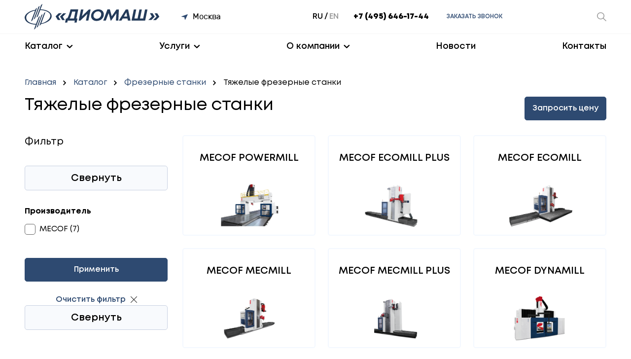

--- FILE ---
content_type: text/html; charset=UTF-8
request_url: https://diomash.ru/ru/catalog/frezernye-stanki/tyazhelye-frezernye-stanki
body_size: 7380
content:
<!DOCTYPE html>

<html lang="ru">
<head>
    <meta charset="UTF-8">
    <meta name="viewport" content="width=device-width">
            <title>Диомаш - Каталог станков</title>
        <meta name="description" content="">
    <meta name="theme-color" content="#3498db">

            <link rel="canonical" href="https://diomash.ru/ru/catalog/frezernye-stanki/tyazhelye-frezernye-stanki">
    
    
    <link href="https://diomash.ru/themes/DioMash/assets/css/app.css" rel="stylesheet">
    <style>
        .f-close, .f-open{
            display:none;
        }
        .js-toggle-filter2.active .f-close{
            display:block;
        }
        .js-toggle-filter2.active .f-open{
            display:none;
        }
        .js-toggle-filter2 .f-open{
            display:block;
        }
        .js-toggle-filter2 .f-close{
            display:none;
        }
        .js-toggle-filter2{
            pointer-events: auto;
            width: 100%;
            background-color: #F8FAFD;
            background-color: var(--color-light-bg);
            height: 50px;
            border: 1px solid #C7D0E1;
            border-radius: 5px;
            display: -webkit-box;
            display: -ms-flexbox;
            display: flex;
            -webkit-box-pack: center;
            -ms-flex-pack: center;
            justify-content: center;
            font-weight: 600;
            margin-bottom: 0;
            cursor:pointer;
        }
        .js-toggle-filter3_p {
            display: flex;
            justify-content: space-between;
        }
        .js-toggle-filter3_p:after {
            content: '';
            display: block;
            width: 20px;
            height: 20px;
            background-image: url(/themes/DioMash/assets/img/arrow-nav.svg);
            background-size: contain;
            background-position: center;
            background-repeat: no-repeat;
            margin-left: 7px;
            color: white;
            background-color: #fff;
            border-radius: 4px;
            transition: transform 0.7s;
        }
        .js-toggle-filter3_p.active:after {
            transform: rotate(180deg);
            
        }
                
        @media (max-width: 768px){
            .js-toggle-filter2{
                display:none;
            }
        }
    </style>

    <link rel="apple-touch-icon" sizes="180x180" href="https://diomash.ru/themes/DioMash/assets/img/favicon/apple-touch-icon.png">
<link rel="icon" type="image/png" sizes="32x32" href="https://diomash.ru/themes/DioMash/assets/img/favicon/favicon-32x32.png">
<link rel="icon" type="image/png" sizes="16x16" href="https://diomash.ru/themes/DioMash/assets/img/favicon/favicon-16x16.png">
<link rel="manifest" href="https://diomash.ru/themes/DioMash/assets/img/favicon/site.webmanifest">
<link rel="mask-icon" href="https://diomash.ru/themes/DioMash/assets/img/favicon/safari-pinned-tab.svg" color="#ffffff">    <!-- Open Graph Start -->
<meta property="og:type" content="website">
<meta property="og:site_name" content="Диомаш">
    <meta property="og:title" content="Каталог станков">
<meta property="og:description" content="">
<meta property="og:url" content="https://diomash.ru">
<meta property="og:locale" content="ru_RU">


<!-- Open Graph End -->    <!-- Twitter Card Start -->
<meta name="twitter:card" content="summary">
    <meta name="twitter:title" content="Каталог станков">
<meta name="twitter:description" content="">
<!-- Twitter Card End -->    
    <meta name="yandex-verification" content="f5b961bcc4397224" />

    <meta name="format-detection" content="telephone=no">
</head>
<body class="page">

    <header class="header">
    <div class="header__top-line-wrapper">
        <div class="header__top-line container">
            <a href="/" class="header__logo" title="Перейти на главную" aria-label="Перейти на главную">
                <img src="https://diomash.ru/themes/DioMash/assets/img/elements/logo.svg?v=1" alt="" class="header__logo-img" width="295">
            </a>

            <button class="header__mobile-button js-toggle-mobile-nav">
                <span></span>
                <span></span>
                <span></span>
            </button>

            <div class="header__location">
                <img src="https://diomash.ru/themes/DioMash/assets/img/icons/place.svg" alt="" class="header__location-ico" width="13">
                Москва
            </div>

            <div class="header__contacts">
                <div class="change-lang">
                        <a class="change-lang__lang change-lang__lang--first active" id="lang_ru" href="https://diomash.ru/ru/catalog/frezernye-stanki/tyazhelye-frezernye-stanki">ru</a>
                                <a class="change-lang__lang" id="lang_en" href="https://diomash.ru/en/catalog/frezernye-stanki/tyazhelye-frezernye-stanki">en</a>
            </div>
                <a href="tel:+74956461744" class="header__phone">+7 (495) 646-17-44</a>
                <button class="header__order-call js-open-popup" data-id="modal-contact-form">Заказать звонок</button>
            </div>

            <div class="header__actions" style="grid-template-columns: 100%;">
                                <button class="header__button js-search-popup" aria-label="Открыть окно поиска">
                    <img src="https://diomash.ru/themes/DioMash/assets/img/icons/search.svg" alt="">
                </button>
                            </div>
        </div>
    </div>

    <nav class="header__nav nav container">
    <ul class="nav__list">
        <li class="nav__item">
            <a href="/catalog" class="nav__link nav__link--dropdown">Каталог</a>
            <div class="nav__dropdown-wrapper">
                <ul class="nav__dropdown">
                    <li class="nav__item">
                        <a href="/catalog" class="nav__link nav__link--inner">Каталог станков</a>
                    </li>
                    <!-- <li class="nav__item">
                        <a href="/podbor" class="nav__link nav__link--inner">Подбор по параметрам</a>
                    </li> -->
                    <!-- <li class="nav__item">
                        <a href="/compare" class="nav__link nav__link--inner">Сравнение оборудования</a>
                    </li> -->
                    <li class="nav__item">
                        <a href="/brands" class="nav__link nav__link--inner">Бренды</a>
                    </li>
                    <!-- <li class="nav__item">
                        <a href="/automatization" class="nav__link nav__link--inner">Автоматизация</a>
                    </li> -->
                    <!-- <li class="nav__item">
                        <a href="/catalogs" class="nav__link nav__link--inner">Каталоги</a>
                    </li> -->
                </ul>
            </div>
        </li>
        <li class="nav__item">
            <a href="/services" class="nav__link nav__link--dropdown">Услуги</a>
            <div class="nav__dropdown-wrapper">
                <ul class="nav__dropdown">
                                        <li class="nav__item">
                        <a href="/services/inzhiniring" class="nav__link nav__link--inner">Инжиниринг</a>
                    </li>
                                        <li class="nav__item">
                        <a href="/services/puskonaladochnye-raboty" class="nav__link nav__link--inner">Пусконаладочные работы</a>
                    </li>
                                        <li class="nav__item">
                        <a href="/services/diagnostika-i-remont" class="nav__link nav__link--inner">Диагностика и ремонт</a>
                    </li>
                                        <li class="nav__item">
                        <a href="/services/postavka-zapasnyh-chastej" class="nav__link nav__link--inner">Поставка запасных частей</a>
                    </li>
                                        <li class="nav__item">
                        <a href="/services/tehnicheskoe-obsluzhivanie" class="nav__link nav__link--inner">Техническое обслуживание</a>
                    </li>
                                        <li class="nav__item">
                        <a href="/services/tokarnye-raboty-po-metallu" class="nav__link nav__link--inner">Токарные работы по металлу</a>
                    </li>
                                    </ul>
            </div>
        </li>
        <li class="nav__item">
            <a href="/about-us" class="nav__link nav__link--dropdown">О компании</a>
            <div class="nav__dropdown-wrapper">
                <ul class="nav__dropdown">
                    <li class="nav__item">
                        <a href="/about-us" class="nav__link nav__link--inner">О Диомаш</a>
                    </li>
                    <li class="nav__item">
                        <a href="/projects" class="nav__link nav__link--inner">Реализованные проекты</a>
                    </li>
                    <li class="nav__item">
                        <a href="/articles" class="nav__link nav__link--inner">Статьи</a>
                    </li>
                    <li class="nav__item">
                        <a href="/about-us#clients" class="nav__link nav__link--inner">Наши клиенты</a>
                    </li>
                    <li class="nav__item">
                        <a href="/about-us#achievement" class="nav__link nav__link--inner">Достижения</a>
                    </li>
                    <li class="nav__item">
                        <a href="/gallery" class="nav__link nav__link--inner">Галерея</a>
                    </li>

                </ul>
            </div>
        </li>
        <li class="nav__item">
            <a href="/news" class="nav__link">Новости</a>
        </li>
        <li class="nav__item">
            <a href="/contacts" class="nav__link">Контакты</a>
        </li>
    </ul>
</nav>    <div class="search-panel">
    <div class="container search-panel__container">

        <form action="#" class="search-panel__form" method='post' role='search' aria-controls="search-result">
            <button class="search-panel__button" type="submit">
                <img src="https://diomash.ru/themes/DioMash/assets/img/icons/search.svg" alt="">
            </button>
            <!-- <div class="search-panel__preloader"></div> -->
            <input type="text" id="search-panel" name="search" class="search-panel__input-field _shopaholic-search-input" data-was-change="false" maxlength="100" placeholder="Введите для поиска">
                        
        </form>

        <button type="button" class="search-panel__close js-search-popup-close" arial-label="Close search popup">
            <img src="https://diomash.ru/themes/DioMash/assets/img/icons/close.svg" alt="">
        </button>

        <ul class="search-panel__result" id="search-result" role="region" aria-live="polite"></ul>
    </div>

</div>
</header>
    <main class="main">
        <div class="catalog container">
                                                                
    <ul class="breadcrumbs" role="navigation" aria-label="breadcrumbs" itemscope itemtype="http://schema.org/BreadcrumbList">
    <li class="breadcrumbs__item" itemprop="itemListElement" itemscope itemtype="http://schema.org/ListItem">
        <span itemprop="name">
            <a href="/" class="breadcrumbs__link" itemtype="http://schema.org/Thing" itemprop="item">Главная</a>
        </span>
        <meta itemprop="position" content="1" />
    </li>
                    <li class="breadcrumbs__item" itemprop="itemListElement" itemscope itemtype="http://schema.org/ListItem">
            <span itemprop="name">
                <a href="/catalog" class="breadcrumbs__link" itemtype="http://schema.org/Thing" itemprop="item">Каталог</a>
            </span>
            <meta itemprop="position" content="2" />
        </li>
                            <li class="breadcrumbs__item" itemprop="itemListElement" itemscope itemtype="http://schema.org/ListItem">
            <span itemprop="name">
                <a href="/catalog/frezernye-stanki" class="breadcrumbs__link" itemtype="http://schema.org/Thing" itemprop="item">Фрезерные станки</a>
            </span>
            <meta itemprop="position" content="3" />
        </li>
                            <li class="breadcrumbs__item breadcrumbs__item--current">
            <span class="breadcrumbs__text" aria-current="page">Тяжелые фрезерные станки</span>
        </li>
            </ul>
        <div class="catalog__header">
        <h1 class="catalog__title">
                                                Тяжелые фрезерные станки
                                    </h1>

        <button class="button js-open-popup" data-id="modal-contact-form">Запросить цену</button>
    </div>
    
                        
            
                            


<div class="catalog-inner">
    <section class="filter">
    <button class="filter__button js-toggle-filter">
        <img src="https://diomash.ru/themes/DioMash/assets/img/icons/filtr.svg" alt="" class="filter__button-ico" width="24">
        Фильтр
    </button>
    <button class="filter__button js-toggle-filter2 active">
        <div class="f-close">Свернуть</div> 
        <div class="f-open">Развернуть</div> 
    </button>
    <div class="filter__wrapper">
        <form class="filter__form js-filter-form" aria-labelledby="filter__form-label">
    <div class="filter__form-wrapper webkit-scroll fading_blocks">

                <div class="filter__group _shopaholic-brand-filter-wrapper" data-filter-type="checkbox" role="group" aria-labelledby="brand-filter">
            <p class="filter__group-legend" id="brand-filter">Производитель</p>
                                            <div class="checkbox filter__checkbox ">
    <input type="checkbox"
           class="checkbox__field "
           id="brand-mecof"
                           name="brand[]"
                                      value="mecof"
                                             
    >
    <label for="brand-mecof" class="checkbox__label filter-checkbox__label">MECOF</label>
            <span class="checkbox__hint filter__checkbox-hint">(7)</span>
    </div>                    </div>
    
    
                    
                                    
                                    
                                    
                                    
                                    
                                    
                                    
                                    
                                    
                                    
                                    
                    

    

    <div class="filter__btn-section">
                <button class="button filter__apply js-filter-products" type="button">Применить</button>
        <button type="reset" class="filter__reset js-filter-reset">Очистить фильтр</button>
    </div>
</form>    </div>
    <button class="filter__button js-toggle-filter2 active">
        <div class="f-close">Свернуть</div> 
        <div class="f-open">Развернуть</div> 
    </button>
    <div class="preloader filter__preloader"></div>    <script>
        let flag_f_b = true;

        const filterButtons2 = document.querySelectorAll('.js-toggle-filter2');
        const filterWraper2 = document.querySelector('.filter__wrapper');
        const applyFilter2 = document.querySelector('.js-filter-products');
        filterButtons2.forEach((filterButton2) => {
            if (filterButton2) {
                   filterButton2.addEventListener('click', evt => {
                       filterWraper2.classList.toggle('active');
                       filterButtons2.forEach((filterButton_) => {
                            filterButton_.classList.toggle('active');
                       });
                       if (!flag_f_b) {
                            $(".filter__wrapper").fadeIn("slow");
                            flag_f_b = true;
                       } else {
                            $(".filter__wrapper").fadeOut("slow");
                            flag_f_b = false;
                      }
                    });
                //     applyFilter2.addEventListener('click', evt => {
                //         filterWraper2.classList.toggle('active');
                //         filterButtons2.forEach((filterButton_) => {
                //             filterButton_.classList.toggle('active');
                //        });
                //         if (!flag_f_b) {
                //                 $(".filter__wrapper").fadeIn("slow");
                //                 flag_f_b = true;
                //            } else {
                //                 $(".filter__wrapper").fadeOut("slow");
                //                 flag_f_b = false;
                //           }
                //  });
             }
         });

document.addEventListener("DOMContentLoaded", () => {
        $('.js-toggle-filter3_p').each(function(filterButton3) {
            if (this) {
                //, function() {
                   $(this).on('click', evt => {

                       let filterWraper3 = $(this).closest('.fading_blocks').find('[data-triggerfadeb="'+$(this).attr("data-triggerfade")+'"]');
                       filterWraper3.toggleClass('active');
                       $(this).toggleClass('active');
                       if ($(this).hasClass( "active" )) {
                            filterWraper3.fadeIn("slow");

                       } else {
                            filterWraper3.fadeOut("slow");

                      }
                    });

             }
         });
         });
    </script>
</section>
    <div class="catalog-inner__products">
            <ul class="products-list">
                    <li class="products-list__item">    <a class="product-card" href="/catalog/frezernye-stanki/tyazhelye-frezernye-stanki/vertikalnyj-frezernyj-centr-portalnogo-tipa-mecof-powermill">
    <p class="product-card__title">MECOF POWERMILL</p>
    <div class="product-card__img-wrapper">
                    <img src="https://diomash.ru/storage/app/resources/resize/img_facbd1ffa99095bfb77f81c1376977eb_400_0_0_0_auto.png" alt="Вертикальный фрезерный центр портального типа  MECOF POWERMILL" class="product-card__img">
            </div>
</a></li>
                    <li class="products-list__item">    <a class="product-card" href="/catalog/frezernye-stanki/tyazhelye-frezernye-stanki/gorizontalnye-frezernye-centry-s-podvizhnoj-stojkoj-mecof-ecomill-plus">
    <p class="product-card__title">MECOF ECOMILL PLUS</p>
    <div class="product-card__img-wrapper">
                    <img src="https://diomash.ru/storage/app/resources/resize/img_3874238248d125ba027aa6263d4c696c_400_0_0_0_auto.png" alt="Горизонтальный фрезерный центр с подвижной стойкой MECOF ECOMILL PLUS" class="product-card__img">
            </div>
</a></li>
                    <li class="products-list__item">    <a class="product-card" href="/catalog/frezernye-stanki/tyazhelye-frezernye-stanki/gorizontalnyj-frezernyj-centr-s-podvizhnoj-stojkoj-mecof-ecomill">
    <p class="product-card__title">MECOF ECOMILL</p>
    <div class="product-card__img-wrapper">
                    <img src="https://diomash.ru/storage/app/resources/resize/img_48bb2c45b40afe5ac0cc45d7c961c3ae_400_0_0_0_auto.png" alt="Горизонтальный фрезерный центр с подвижной стойкой MECOF ECOMILL" class="product-card__img">
            </div>
</a></li>
                    <li class="products-list__item">    <a class="product-card" href="/catalog/frezernye-stanki/tyazhelye-frezernye-stanki/gorizontalnyj-frezernyj-centr-s-podvizhnoj-stojkoj-mecof-mecmill">
    <p class="product-card__title">MECOF MECMILL</p>
    <div class="product-card__img-wrapper">
                    <img src="https://diomash.ru/storage/app/resources/resize/img_e5c420bdbc2ace9efeec088befb42434_400_0_0_0_auto.png" alt="Горизонтальный фрезерный центр с подвижной стойкой MECOF MECMILL" class="product-card__img">
            </div>
</a></li>
                    <li class="products-list__item">    <a class="product-card" href="/catalog/frezernye-stanki/tyazhelye-frezernye-stanki/gorizontalnyj-frezernyj-centr-s-podvizhnoj-stojkoj-mecof-mecmill-plus">
    <p class="product-card__title">MECOF MECMILL PLUS</p>
    <div class="product-card__img-wrapper">
                    <img src="https://diomash.ru/storage/app/resources/resize/img_51a8da28733255fa95d417f2f88373a2_400_0_0_0_auto.png" alt="Горизонтальный фрезерный центр с подвижной стойкой MECOF MECMILL PLUS" class="product-card__img">
            </div>
</a></li>
                    <li class="products-list__item">    <a class="product-card" href="/catalog/frezernye-stanki/tyazhelye-frezernye-stanki/vertikalnyj-frezernyj-centr-portalnogo-tipa-mecof-dynamill">
    <p class="product-card__title">MECOF DYNAMILL</p>
    <div class="product-card__img-wrapper">
                    <img src="https://diomash.ru/storage/app/resources/resize/img_d31e3993c87ec4e146288897836fd12e_400_0_0_0_auto.png" alt="Вертикальный фрезерный центр портального типа MECOF DYNAMILL" class="product-card__img">
            </div>
</a></li>
                    <li class="products-list__item">    <a class="product-card" href="/catalog/frezernye-stanki/tyazhelye-frezernye-stanki/vertikalnye-frezernye-centry-portalnogo-tipa-mecof-megamill">
    <p class="product-card__title">MECOF MEGAMILL</p>
    <div class="product-card__img-wrapper">
                    <img src="https://diomash.ru/storage/app/resources/resize/img_f0bf8b7a51dffe1529d8af4cb159b9a3_400_0_0_0_auto.png" alt="Вертикальные фрезерные центры портального типа MECOF MEGAMILL" class="product-card__img">
            </div>
</a></li>
            </ul>

        
            </div>

</div>                        
            
    </div>
</section>



<script>
    let filterBrands = [];

    let filters = document.querySelectorAll('.filter input');
    if(filters.length > 0) {
        filters.forEach(filter => {
            filter.addEventListener('change', (evt) => {
                console.log(filter.value)
                console.log(filter.checked)
                console.log('change')
                let currentURL = `https://${window.location.host}${window.location.pathname}?`; 
                console.log(currentURL)

                //let filters = `?param=`;

                let filters = `?brand=`;

                //brand=doosan
                //document.location.href = "http://www.site.ru";
                //awea|accuway
            })
        })
    }

    function updateURL() {

    }

    function generateBrands() {
        brands
        let brands = `brand=`;
    }

    /*
    
    
    */
  

</script>    </main>

    <footer class="footer">
    <div class="container footer__container">
        <div class="footer__col footer__col--desc">
            <a href="/" class="footer__logo">
                <img src="https://diomash.ru/themes/DioMash/assets/img/elements/logo.svg?v=1" alt="" width="273">
            </a>

            <p class="footer__text footer__text--about">Профессиональный поставщик импортного металлообрабатывающего оборудования и инжиниринговых услуг.</p>
        </div>

        <div class="footer__col">
            <span class="footer__title footer__title--arrow js-toggle-footer-list">Каталог</span>
            <ul class="footer__list footer__list--rollable">
                                    <li class="footer__list-item">
                        <a href="/catalog/frezernye-stanki" class="footer__link">Фрезерные станки</a>
                    </li>
                                    <li class="footer__list-item">
                        <a href="/catalog/tokarnye-stanki" class="footer__link">Токарные станки</a>
                    </li>
                                    <li class="footer__list-item">
                        <a href="/catalog/elektroerozionnye-stanki" class="footer__link">Электроэрозионные станки</a>
                    </li>
                                    <li class="footer__list-item">
                        <a href="/catalog/zuboobrabatyvayushchie-stanki" class="footer__link">Зубообрабатывающие станки</a>
                    </li>
                                    <li class="footer__list-item">
                        <a href="/catalog/avtomaty-prodolnogo-tocheniya" class="footer__link">Автоматы продольного точения</a>
                    </li>
                                    <li class="footer__list-item">
                        <a href="/catalog/stanki-lazernoj-rezki-otkrytogo-tipa" class="footer__link">Станки лазерной резки</a>
                    </li>
                            </ul>
        </div>

        <div class="footer__col">
            <span class="footer__title footer__title--arrow js-toggle-footer-list">Услуги</span>
            <ul class="footer__list footer__list--rollable">
                                     <li class="footer__list-item">
                        <a href="/services/inzhiniring" class="footer__link">Инжиниринг</a>
                    </li>
                                    <li class="footer__list-item">
                        <a href="/services/puskonaladochnye-raboty" class="footer__link">Пусконаладочные работы</a>
                    </li>
                                    <li class="footer__list-item">
                        <a href="/services/diagnostika-i-remont" class="footer__link">Диагностика и ремонт</a>
                    </li>
                                    <li class="footer__list-item">
                        <a href="/services/postavka-zapasnyh-chastej" class="footer__link">Поставка запасных частей</a>
                    </li>
                                    <li class="footer__list-item">
                        <a href="/services/tehnicheskoe-obsluzhivanie" class="footer__link">Техническое обслуживание</a>
                    </li>
                                    <li class="footer__list-item">
                        <a href="/services/tokarnye-raboty-po-metallu" class="footer__link">Токарные работы по металлу</a>
                    </li>
                            </ul>
        </div>

        <div class="footer__col">
            <span class="footer__title footer__title--arrow js-toggle-footer-list">О компании</span>
            <ul class="footer__list footer__list--rollable">
                <li class="footer__list-item">
                    <a href="/about-us" class="footer__link">О компании</a>
                </li>
                <li class="footer__list-item">
                    <a href="/news" class="footer__link">Новости</a>
                </li>
                <li class="footer__list-item">
                    <a href="/projects" class="footer__link">Реализованные проекты</a>
                </li>
            </ul>
        </div>

        <div class="footer__col">
            <span class="footer__title">Контакты</span>

            <ul class="footer__list">
                <li class="footer__list-item">
                    <a href="tel:+74956461744" class="footer__link">+7 (495) 646-17-44</a>
                </li>
                <li class="footer__list-item">
                    <a href="mailto:info@diomash.ru" class="footer__link">info@diomash.ru</a>
                </li>
            </ul>

            <ul class="social-media">
        <li class="social-media__item">
        <a href="https://www.youtube.com/user/DIOMASH" class="social-media__link" target="_blank" rel=""nofollow>
            <img src="https://diomash.ru/storage/app/media/social_media/youtube.svg" alt="youtube">
        </a>
    </li>
        <li class="social-media__item">
        <a href="https://vk.com/aodiomash" class="social-media__link" target="_blank" rel=""nofollow>
            <img src="https://diomash.ru/storage/app/media/social_media/vk-svgrepo-com.svg" alt="VK">
        </a>
    </li>
    </ul>        </div>

        <div class="footer__copyright">© 2026 «ДИОМАШ». Все права защищены.</div>

        <ul class="footer__documents">
            
            
                    </ul>
    </div>
</footer>
    <div class="popup" id="modal-contact-form">
    <div class="popup__container">
        <button class="popup__close js-close-popup" aria-label="Закрыть окно"></button>

        <div class="popup__content" id="product-card-content">
            <form method="POST" action="https://diomash.ru/ru/catalog/frezernye-stanki/tyazhelye-frezernye-stanki" accept-charset="UTF-8" data-request="onSend" class="modal-contact-form" data-request-validate="1" data-request-flash="1"><input name="_session_key" type="hidden" value="xjGBQAy2y1u76J6hjAc6t4DOjdgFNNDK3x3o2BIe"><input name="_token" type="hidden" value="fBHTMwATNNTlocAA5eFtcJCM651ZJG3PFqWkh71S">
<div class="modal-contact-form__container">
    <p class="modal-contact-form__title">Запросить цену</p>

    <input type="hidden" name="request_type" value="Консультация">
    <input type="hidden" name="status" value="Новая">
    <input type="hidden" name="source" value="/ru/catalog/frezernye-stanki/tyazhelye-frezernye-stanki">
    <input type="hidden" name="subject_of_interest" value=" | | ">

    <label class="modal-contact-form__label">
        <span class="modal-contact-form__label-text">ФИО</span>
        <input class="modal-contact-form__input" value="" type="text" name="name" required>
    </label>

    <label class="modal-contact-form__label">
        <span class="modal-contact-form__label-text">Телефон</span>
        <input class="modal-contact-form__input" value="" type="text" name="phone" required>
    </label>

    <label class="modal-contact-form__label">
        <span class="modal-contact-form__label-text">E-mail</span>
        <input class="modal-contact-form__input" value="" type="text" name="email" required>
    </label>

    <label class="modal-contact-form__label">
        <span class="modal-contact-form__label-text">Компания</span>
        <input class="modal-contact-form__input" value="" type="text" name="comment" required>
    </label>

    <button class="modal-contact-form__button button button--accent" data-attach-loading>
        <span class="" data-attach-loading>Запросить цену</span>
    </button>

    <span class="modal-contact-form__agreement-text">
        Мы не передаем ваши личные данные третьим лицам и храним их в закодированном виде. Нажимая на кнопку "Оставить заявку", вы соглашаетесь с <a class="modal-contact-form__link" href="/privacy-policy" target="_blank" rel="nofollow">обработкой персональных данных.</a></span>
</div>

<div class="modal-contact-form__message-wrapper">
    <!-- <div class="modal-contact-form__img-wrapper">
        <img src="https://diomash.ru/themes/DioMash/assets/img/icons/form-success.svg" alt="Данные успешно отправлены." class="modal-contact-form__img">
    </div> -->
    <p class="modal-contact-form__text"></p>
</div>

</form>        </div>
    </div>
</div>
    <script src="https://diomash.ru/themes/DioMash/assets/js/app.js"></script>
    <script src="https://diomash.ru/combine/e485f5684d7dcaf448bdf6aa706a0177-1651842524"></script>

        <!-- Yandex.Metrika counter -->
<script type="text/javascript" >
   (function(m,e,t,r,i,k,a){m[i]=m[i]||function(){(m[i].a=m[i].a||[]).push(arguments)};
   m[i].l=1*new Date();
   for (var j = 0; j < document.scripts.length; j++) {if (document.scripts[j].src === r) { return; }}
   k=e.createElement(t),a=e.getElementsByTagName(t)[0],k.async=1,k.src=r,a.parentNode.insertBefore(k,a)})
   (window, document, "script", "https://mc.yandex.ru/metrika/tag.js", "ym");

   ym(94257556, "init", {
        clickmap:true,
        trackLinks:true,
        accurateTrackBounce:true
   });
</script>
<noscript><div><img src="https://mc.yandex.ru/watch/94257556" style="position:absolute; left:-9999px;" alt="" /></div></noscript>
<!-- /Yandex.Metrika counter -->

    <script>
		// Неуспешная отправка формы
		$('form').on('ajaxError', function(event, message) {
			alert('Что-то пошло не так. Проверьте введеные данные и попробуйте еще раз.');
		});

		// Успешная отправка формы
		$('.modal-contact-form').on('ajaxSuccess', function(event, message) {
			$('.modal-contact-form__container').addClass('hide');
            $('.modal-contact-form__message-wrapper').addClass('active');
            $('.modal-contact-form__text').text('Спасибо! Ваша заявка принята, мы ответим Вам в ближайшее время.');

            setTimeout( (evt) => {
                $('.modal-contact-form')[0].reset();
                $('.modal-contact-form__message-wrapper').removeClass('active');
                $('.modal-contact-form__container').removeClass('hide');
            }, 7000);
		});

        // Успешная отправка формы
		$('.consultation-form__form').on('ajaxSuccess', function(event, message) {
            $('.consultation-form__send-info').addClass('active');
            $('.consultation-form__send-info').addClass('success');
            $('.consultation-form__send-info').text('Спасибо! Ваша заявка принята, мы ответим Вам в ближайшее время.');
            $('.consultation-form__form')[0].reset();
            setTimeout( (evt) => {
                $('.consultation-form__send-info').removeClass('active');
                $('.consultation-form__send-info').removeClass('success');
            }, 7000);
		});

        /*$('.catalog-inner').on('click', '.pagination__link', function (event) {
            var page = $(this).text();
            event.preventDefault();
            if ($(this).attr('href') != '#') {
                $("html, body").animate({scrollTop: 0}, "fast");
                $.request('onPartialPagination', {
                    data: {page: page},
                    update: {'component::_partial': '#selector'}
                });
            }
        });*/
	</script>

    </body>

</html>

--- FILE ---
content_type: text/css
request_url: https://diomash.ru/themes/DioMash/assets/css/app.css
body_size: 21501
content:
/*!*********************************************************************************************************************************************************************************************************************************************************************************!*\
  !*** css ./node_modules/css-loader/dist/cjs.js??ruleSet[1].rules[3].use[2]!./node_modules/postcss-loader/dist/cjs.js??ruleSet[1].rules[3].use[3]!./node_modules/sass-loader/dist/cjs.js??ruleSet[1].rules[3].use[4]!./node_modules/simplelightbox/dist/simple-lightbox.min.css ***!
  \*********************************************************************************************************************************************************************************************************************************************************************************/
@charset "UTF-8";
/*!
	By André Rinas, www.andrerinas.de
	Documentation, www.simplelightbox.de
	Available for use under the MIT License
	Version 2.10.3
*/
body.hidden-scroll {
  overflow: hidden; }

.sl-overlay {
  position: fixed;
  left: 0;
  right: 0;
  top: 0;
  bottom: 0;
  background: #fff;
  display: none;
  z-index: 1035; }

.sl-wrapper {
  z-index: 1040;
  width: 100%;
  height: 100%;
  left: 0;
  top: 0;
  position: fixed; }

.sl-wrapper * {
  -webkit-box-sizing: border-box;
          box-sizing: border-box; }

.sl-wrapper button {
  border: 0 none;
  background: transparent;
  font-size: 28px;
  padding: 0;
  cursor: pointer; }

.sl-wrapper button:hover {
  opacity: 0.7; }

.sl-wrapper .sl-close {
  display: none;
  position: fixed;
  right: 30px;
  top: 30px;
  z-index: 10060;
  margin-top: -14px;
  margin-right: -14px;
  height: 44px;
  width: 44px;
  line-height: 44px;
  font-family: Arial,Baskerville,monospace;
  color: #000;
  font-size: 3rem; }

.sl-wrapper .sl-counter {
  display: none;
  position: fixed;
  top: 30px;
  left: 30px;
  z-index: 1060;
  color: #000;
  font-size: 1rem; }

.sl-wrapper .sl-navigation {
  width: 100%;
  display: none; }

.sl-wrapper .sl-navigation button {
  position: fixed;
  top: 50%;
  margin-top: -22px;
  height: 44px;
  width: 22px;
  line-height: 44px;
  text-align: center;
  display: block;
  z-index: 10060;
  font-family: Arial,Baskerville,monospace;
  color: #000; }

.sl-wrapper .sl-navigation button.sl-next {
  right: 5px;
  font-size: 2rem; }

.sl-wrapper .sl-navigation button.sl-prev {
  left: 5px;
  font-size: 2rem; }

@media (min-width: 35.5em) {
  .sl-wrapper .sl-navigation button {
    width: 44px; }
  .sl-wrapper .sl-navigation button.sl-next {
    right: 10px;
    font-size: 3rem; }
  .sl-wrapper .sl-navigation button.sl-prev {
    left: 10px;
    font-size: 3rem; } }

@media (min-width: 50em) {
  .sl-wrapper .sl-navigation button {
    width: 44px; }
  .sl-wrapper .sl-navigation button.sl-next {
    right: 20px;
    font-size: 3rem; }
  .sl-wrapper .sl-navigation button.sl-prev {
    left: 20px;
    font-size: 3rem; } }

.sl-wrapper.sl-dir-rtl .sl-navigation {
  direction: ltr; }

.sl-wrapper .sl-image {
  position: fixed;
  -ms-touch-action: none;
  touch-action: none;
  z-index: 10000; }

.sl-wrapper .sl-image img {
  margin: 0;
  padding: 0;
  display: block;
  border: 0 none;
  width: 100%;
  height: auto; }

@media (min-width: 35.5em) {
  .sl-wrapper .sl-image img {
    border: 0 none; } }

@media (min-width: 50em) {
  .sl-wrapper .sl-image img {
    border: 0 none; } }

.sl-wrapper .sl-image iframe {
  background: #000;
  border: 0 none; }

@media (min-width: 35.5em) {
  .sl-wrapper .sl-image iframe {
    border: 0 none; } }

@media (min-width: 50em) {
  .sl-wrapper .sl-image iframe {
    border: 0 none; } }

.sl-wrapper .sl-image .sl-caption {
  display: none;
  padding: 10px;
  color: #fff;
  background: rgba(0, 0, 0, 0.8);
  font-size: 1rem;
  position: absolute;
  bottom: 0;
  left: 0;
  right: 0; }

.sl-wrapper .sl-image .sl-caption.pos-top {
  bottom: auto;
  top: 0; }

.sl-wrapper .sl-image .sl-caption.pos-outside {
  bottom: auto; }

.sl-wrapper .sl-image .sl-download {
  display: none;
  position: absolute;
  bottom: 5px;
  right: 5px;
  color: #000;
  z-index: 1060; }

.sl-spinner {
  display: none;
  border: 5px solid #333;
  border-radius: 40px;
  height: 40px;
  left: 50%;
  margin: -20px 0 0 -20px;
  opacity: 0;
  position: fixed;
  top: 50%;
  width: 40px;
  z-index: 1007;
  -webkit-animation: pulsate 1s ease-out infinite;
  animation: pulsate 1s ease-out infinite; }

.sl-scrollbar-measure {
  position: absolute;
  top: -9999px;
  width: 50px;
  height: 50px;
  overflow: scroll; }

.sl-transition {
  transition: -ms-transform ease 200ms;
  transition: -webkit-transform ease 200ms;
  -webkit-transition: -webkit-transform ease 200ms;
  -o-transition: transform ease 200ms;
  transition: transform ease 200ms;
  transition: transform ease 200ms, -webkit-transform ease 200ms; }

@-webkit-keyframes pulsate {
  0% {
    -webkit-transform: scale(0.1);
            transform: scale(0.1);
    opacity: 0.0; }
  50% {
    opacity: 1; }
  100% {
    -webkit-transform: scale(1.2);
            transform: scale(1.2);
    opacity: 0; } }

@keyframes pulsate {
  0% {
    -webkit-transform: scale(0.1);
            transform: scale(0.1);
    opacity: 0.0; }
  50% {
    opacity: 1; }
  100% {
    -webkit-transform: scale(1.2);
            transform: scale(1.2);
    opacity: 0; } }

/*!*****************************************************************************************************************************************************************************************************************************************!*\
  !*** css ./node_modules/css-loader/dist/cjs.js??ruleSet[1].rules[3].use[2]!./node_modules/postcss-loader/dist/cjs.js??ruleSet[1].rules[3].use[3]!./node_modules/sass-loader/dist/cjs.js??ruleSet[1].rules[3].use[4]!./src/css/main.css ***!
  \*****************************************************************************************************************************************************************************************************************************************/

/*!******************************************************************************************************************************************************************************************************************************************************************!*\
  !*** css ./node_modules/css-loader/dist/cjs.js??ruleSet[1].rules[3].use[2]!./node_modules/postcss-loader/dist/cjs.js??ruleSet[1].rules[3].use[3]!./node_modules/sass-loader/dist/cjs.js??ruleSet[1].rules[3].use[4]!./node_modules/swiper/swiper-bundle.min.css ***!
  \******************************************************************************************************************************************************************************************************************************************************************/
/**
 * Swiper 8.0.7
 * Most modern mobile touch slider and framework with hardware accelerated transitions
 * https://swiperjs.com
 *
 * Copyright 2014-2022 Vladimir Kharlampidi
 *
 * Released under the MIT License
 *
 * Released on: March 4, 2022
 */
@font-face {
  font-family: swiper-icons;
  src: url("data:application/font-woff;charset=utf-8;base64, [base64]//wADZ2x5ZgAAAywAAADMAAAD2MHtryVoZWFkAAABbAAAADAAAAA2E2+eoWhoZWEAAAGcAAAAHwAAACQC9gDzaG10eAAAAigAAAAZAAAArgJkABFsb2NhAAAC0AAAAFoAAABaFQAUGG1heHAAAAG8AAAAHwAAACAAcABAbmFtZQAAA/gAAAE5AAACXvFdBwlwb3N0AAAFNAAAAGIAAACE5s74hXjaY2BkYGAAYpf5Hu/j+W2+MnAzMYDAzaX6QjD6/4//Bxj5GA8AuRwMYGkAPywL13jaY2BkYGA88P8Agx4j+/8fQDYfA1AEBWgDAIB2BOoAeNpjYGRgYNBh4GdgYgABEMnIABJzYNADCQAACWgAsQB42mNgYfzCOIGBlYGB0YcxjYGBwR1Kf2WQZGhhYGBiYGVmgAFGBiQQkOaawtDAoMBQxXjg/wEGPcYDDA4wNUA2CCgwsAAAO4EL6gAAeNpj2M0gyAACqxgGNWBkZ2D4/wMA+xkDdgAAAHjaY2BgYGaAYBkGRgYQiAHyGMF8FgYHIM3DwMHABGQrMOgyWDLEM1T9/w8UBfEMgLzE////P/5//f/V/xv+r4eaAAeMbAxwIUYmIMHEgKYAYjUcsDAwsLKxc3BycfPw8jEQA/[base64]/uznmfPFBNODM2K7MTQ45YEAZqGP81AmGGcF3iPqOop0r1SPTaTbVkfUe4HXj97wYE+yNwWYxwWu4v1ugWHgo3S1XdZEVqWM7ET0cfnLGxWfkgR42o2PvWrDMBSFj/IHLaF0zKjRgdiVMwScNRAoWUoH78Y2icB/yIY09An6AH2Bdu/UB+yxopYshQiEvnvu0dURgDt8QeC8PDw7Fpji3fEA4z/PEJ6YOB5hKh4dj3EvXhxPqH/SKUY3rJ7srZ4FZnh1PMAtPhwP6fl2PMJMPDgeQ4rY8YT6Gzao0eAEA409DuggmTnFnOcSCiEiLMgxCiTI6Cq5DZUd3Qmp10vO0LaLTd2cjN4fOumlc7lUYbSQcZFkutRG7g6JKZKy0RmdLY680CDnEJ+UMkpFFe1RN7nxdVpXrC4aTtnaurOnYercZg2YVmLN/d/gczfEimrE/fs/bOuq29Zmn8tloORaXgZgGa78yO9/cnXm2BpaGvq25Dv9S4E9+5SIc9PqupJKhYFSSl47+Qcr1mYNAAAAeNptw0cKwkAAAMDZJA8Q7OUJvkLsPfZ6zFVERPy8qHh2YER+3i/BP83vIBLLySsoKimrqKqpa2hp6+jq6RsYGhmbmJqZSy0sraxtbO3sHRydnEMU4uR6yx7JJXveP7WrDycAAAAAAAH//wACeNpjYGRgYOABYhkgZgJCZgZNBkYGLQZtIJsFLMYAAAw3ALgAeNolizEKgDAQBCchRbC2sFER0YD6qVQiBCv/H9ezGI6Z5XBAw8CBK/m5iQQVauVbXLnOrMZv2oLdKFa8Pjuru2hJzGabmOSLzNMzvutpB3N42mNgZGBg4GKQYzBhYMxJLMlj4GBgAYow/P/PAJJhLM6sSoWKfWCAAwDAjgbRAAB42mNgYGBkAIIbCZo5IPrmUn0hGA0AO8EFTQAA");
  font-weight: 400;
  font-style: normal; }

:root {
  --swiper-theme-color:#007aff; }

.swiper {
  margin-left: auto;
  margin-right: auto;
  position: relative;
  overflow: hidden;
  list-style: none;
  padding: 0;
  z-index: 1; }

.swiper-vertical > .swiper-wrapper {
  -webkit-box-orient: vertical;
  -webkit-box-direction: normal;
      -ms-flex-direction: column;
          flex-direction: column; }

.swiper-wrapper {
  position: relative;
  width: 100%;
  height: 100%;
  z-index: 1;
  display: -webkit-box;
  display: -ms-flexbox;
  display: flex;
  -webkit-transition-property: -webkit-transform;
  transition-property: -webkit-transform;
  -o-transition-property: transform;
  transition-property: transform;
  transition-property: transform, -webkit-transform;
  -webkit-box-sizing: content-box;
          box-sizing: content-box; }

.swiper-android .swiper-slide, .swiper-wrapper {
  -webkit-transform: translate3d(0px, 0, 0);
          transform: translate3d(0px, 0, 0); }

.swiper-pointer-events {
  -ms-touch-action: pan-y;
      touch-action: pan-y; }

.swiper-pointer-events.swiper-vertical {
  -ms-touch-action: pan-x;
      touch-action: pan-x; }

.swiper-slide {
  -ms-flex-negative: 0;
      flex-shrink: 0;
  width: 100%;
  height: 100%;
  position: relative;
  -webkit-transition-property: -webkit-transform;
  transition-property: -webkit-transform;
  -o-transition-property: transform;
  transition-property: transform;
  transition-property: transform, -webkit-transform; }

.swiper-slide-invisible-blank {
  visibility: hidden; }

.swiper-autoheight, .swiper-autoheight .swiper-slide {
  height: auto; }

.swiper-autoheight .swiper-wrapper {
  -webkit-box-align: start;
      -ms-flex-align: start;
          align-items: flex-start;
  -webkit-transition-property: height,-webkit-transform;
  transition-property: height,-webkit-transform;
  -o-transition-property: transform,height;
  transition-property: transform,height;
  transition-property: transform,height,-webkit-transform; }

.swiper-backface-hidden .swiper-slide {
  -webkit-transform: translateZ(0);
          transform: translateZ(0);
  -webkit-backface-visibility: hidden;
  backface-visibility: hidden; }

.swiper-3d, .swiper-3d.swiper-css-mode .swiper-wrapper {
  -webkit-perspective: 1200px;
          perspective: 1200px; }

.swiper-3d .swiper-cube-shadow, .swiper-3d .swiper-slide, .swiper-3d .swiper-slide-shadow, .swiper-3d .swiper-slide-shadow-bottom, .swiper-3d .swiper-slide-shadow-left, .swiper-3d .swiper-slide-shadow-right, .swiper-3d .swiper-slide-shadow-top, .swiper-3d .swiper-wrapper {
  -webkit-transform-style: preserve-3d;
          transform-style: preserve-3d; }

.swiper-3d .swiper-slide-shadow, .swiper-3d .swiper-slide-shadow-bottom, .swiper-3d .swiper-slide-shadow-left, .swiper-3d .swiper-slide-shadow-right, .swiper-3d .swiper-slide-shadow-top {
  position: absolute;
  left: 0;
  top: 0;
  width: 100%;
  height: 100%;
  pointer-events: none;
  z-index: 10; }

.swiper-3d .swiper-slide-shadow {
  background: rgba(0, 0, 0, 0.15); }

.swiper-3d .swiper-slide-shadow-left {
  background-image: -webkit-gradient(linear, right top, left top, from(rgba(0, 0, 0, 0.5)), to(rgba(0, 0, 0, 0)));
  background-image: -o-linear-gradient(right, rgba(0, 0, 0, 0.5), rgba(0, 0, 0, 0));
  background-image: linear-gradient(to left, rgba(0, 0, 0, 0.5), rgba(0, 0, 0, 0)); }

.swiper-3d .swiper-slide-shadow-right {
  background-image: -webkit-gradient(linear, left top, right top, from(rgba(0, 0, 0, 0.5)), to(rgba(0, 0, 0, 0)));
  background-image: -o-linear-gradient(left, rgba(0, 0, 0, 0.5), rgba(0, 0, 0, 0));
  background-image: linear-gradient(to right, rgba(0, 0, 0, 0.5), rgba(0, 0, 0, 0)); }

.swiper-3d .swiper-slide-shadow-top {
  background-image: -webkit-gradient(linear, left bottom, left top, from(rgba(0, 0, 0, 0.5)), to(rgba(0, 0, 0, 0)));
  background-image: -o-linear-gradient(bottom, rgba(0, 0, 0, 0.5), rgba(0, 0, 0, 0));
  background-image: linear-gradient(to top, rgba(0, 0, 0, 0.5), rgba(0, 0, 0, 0)); }

.swiper-3d .swiper-slide-shadow-bottom {
  background-image: -webkit-gradient(linear, left top, left bottom, from(rgba(0, 0, 0, 0.5)), to(rgba(0, 0, 0, 0)));
  background-image: -o-linear-gradient(top, rgba(0, 0, 0, 0.5), rgba(0, 0, 0, 0));
  background-image: linear-gradient(to bottom, rgba(0, 0, 0, 0.5), rgba(0, 0, 0, 0)); }

.swiper-css-mode > .swiper-wrapper {
  overflow: auto;
  scrollbar-width: none;
  -ms-overflow-style: none; }

.swiper-css-mode > .swiper-wrapper::-webkit-scrollbar {
  display: none; }

.swiper-css-mode > .swiper-wrapper > .swiper-slide {
  scroll-snap-align: start start; }

.swiper-horizontal.swiper-css-mode > .swiper-wrapper {
  -ms-scroll-snap-type: x mandatory;
      scroll-snap-type: x mandatory; }

.swiper-vertical.swiper-css-mode > .swiper-wrapper {
  -ms-scroll-snap-type: y mandatory;
      scroll-snap-type: y mandatory; }

.swiper-centered > .swiper-wrapper::before {
  content: '';
  -ms-flex-negative: 0;
      flex-shrink: 0;
  -webkit-box-ordinal-group: 10000;
      -ms-flex-order: 9999;
          order: 9999; }

[dir="ltr"] .swiper-centered.swiper-horizontal > .swiper-wrapper > .swiper-slide:first-child {
  margin-left: var(--swiper-centered-offset-before); }

[dir="rtl"] .swiper-centered.swiper-horizontal > .swiper-wrapper > .swiper-slide:first-child {
  margin-right: var(--swiper-centered-offset-before); }

.swiper-centered.swiper-horizontal > .swiper-wrapper::before {
  height: 100%;
  min-height: 1px;
  width: var(--swiper-centered-offset-after); }

.swiper-centered.swiper-vertical > .swiper-wrapper > .swiper-slide:first-child {
  margin-top: var(--swiper-centered-offset-before); }

.swiper-centered.swiper-vertical > .swiper-wrapper::before {
  width: 100%;
  min-width: 1px;
  height: var(--swiper-centered-offset-after); }

.swiper-centered > .swiper-wrapper > .swiper-slide {
  scroll-snap-align: center center; }

.swiper-virtual .swiper-slide {
  -webkit-backface-visibility: hidden;
  -webkit-transform: translateZ(0);
          transform: translateZ(0); }

.swiper-virtual.swiper-css-mode .swiper-wrapper::after {
  content: '';
  position: absolute;
  left: 0;
  top: 0;
  pointer-events: none; }

.swiper-virtual.swiper-css-mode.swiper-horizontal .swiper-wrapper::after {
  height: 1px;
  width: var(--swiper-virtual-size); }

.swiper-virtual.swiper-css-mode.swiper-vertical .swiper-wrapper::after {
  width: 1px;
  height: var(--swiper-virtual-size); }

:root {
  --swiper-navigation-size:44px; }

.swiper-button-next, .swiper-button-prev {
  position: absolute;
  top: 50%;
  width: calc(44px/ 44 * 27);
  width: calc(var(--swiper-navigation-size)/ 44 * 27);
  height: 44px;
  height: var(--swiper-navigation-size);
  margin-top: calc(0px - (44px/ 2));
  margin-top: calc(0px - (var(--swiper-navigation-size)/ 2));
  z-index: 10;
  cursor: pointer;
  display: -webkit-box;
  display: -ms-flexbox;
  display: flex;
  -webkit-box-align: center;
      -ms-flex-align: center;
          align-items: center;
  -webkit-box-pack: center;
      -ms-flex-pack: center;
          justify-content: center;
  color: #007aff;
  color: var(--swiper-navigation-color, var(--swiper-theme-color)); }

.swiper-button-next.swiper-button-disabled, .swiper-button-prev.swiper-button-disabled {
  opacity: .35;
  cursor: auto;
  pointer-events: none; }

.swiper-button-next:after, .swiper-button-prev:after {
  font-family: swiper-icons;
  font-size: 44px;
  font-size: var(--swiper-navigation-size);
  text-transform: none !important;
  letter-spacing: 0;
  text-transform: none;
  -webkit-font-feature-settings: ;
          font-feature-settings: ;
  font-variant: normal;
  font-variant: initial;
  line-height: 1; }

.swiper-button-prev, .swiper-rtl .swiper-button-next {
  left: 10px;
  right: auto; }

.swiper-button-prev:after, .swiper-rtl .swiper-button-next:after {
  content: 'prev'; }

.swiper-button-next, .swiper-rtl .swiper-button-prev {
  right: 10px;
  left: auto; }

.swiper-button-next:after, .swiper-rtl .swiper-button-prev:after {
  content: 'next'; }

.swiper-button-lock {
  display: none; }

.swiper-pagination {
  position: absolute;
  text-align: center;
  -webkit-transition: .3s opacity;
  -o-transition: .3s opacity;
  transition: .3s opacity;
  -webkit-transform: translate3d(0, 0, 0);
          transform: translate3d(0, 0, 0);
  z-index: 10; }

.swiper-pagination.swiper-pagination-hidden {
  opacity: 0; }

.swiper-horizontal > .swiper-pagination-bullets, .swiper-pagination-bullets.swiper-pagination-horizontal, .swiper-pagination-custom, .swiper-pagination-fraction {
  bottom: 10px;
  left: 0;
  width: 100%; }

.swiper-pagination-bullets-dynamic {
  overflow: hidden;
  font-size: 0; }

.swiper-pagination-bullets-dynamic .swiper-pagination-bullet {
  -webkit-transform: scale(0.33);
      -ms-transform: scale(0.33);
          transform: scale(0.33);
  position: relative; }

.swiper-pagination-bullets-dynamic .swiper-pagination-bullet-active {
  -webkit-transform: scale(1);
      -ms-transform: scale(1);
          transform: scale(1); }

.swiper-pagination-bullets-dynamic .swiper-pagination-bullet-active-main {
  -webkit-transform: scale(1);
      -ms-transform: scale(1);
          transform: scale(1); }

.swiper-pagination-bullets-dynamic .swiper-pagination-bullet-active-prev {
  -webkit-transform: scale(0.66);
      -ms-transform: scale(0.66);
          transform: scale(0.66); }

.swiper-pagination-bullets-dynamic .swiper-pagination-bullet-active-prev-prev {
  -webkit-transform: scale(0.33);
      -ms-transform: scale(0.33);
          transform: scale(0.33); }

.swiper-pagination-bullets-dynamic .swiper-pagination-bullet-active-next {
  -webkit-transform: scale(0.66);
      -ms-transform: scale(0.66);
          transform: scale(0.66); }

.swiper-pagination-bullets-dynamic .swiper-pagination-bullet-active-next-next {
  -webkit-transform: scale(0.33);
      -ms-transform: scale(0.33);
          transform: scale(0.33); }

.swiper-pagination-bullet {
  width: 8px;
  width: var(--swiper-pagination-bullet-width, var(--swiper-pagination-bullet-size, 8px));
  height: 8px;
  height: var(--swiper-pagination-bullet-height, var(--swiper-pagination-bullet-size, 8px));
  display: inline-block;
  border-radius: 50%;
  background: #000;
  background: var(--swiper-pagination-bullet-inactive-color, #000);
  opacity: 0.2;
  opacity: var(--swiper-pagination-bullet-inactive-opacity, 0.2); }

button.swiper-pagination-bullet {
  border: none;
  margin: 0;
  padding: 0;
  -webkit-box-shadow: none;
          box-shadow: none;
  -webkit-appearance: none;
  -moz-appearance: none;
       appearance: none; }

.swiper-pagination-clickable .swiper-pagination-bullet {
  cursor: pointer; }

.swiper-pagination-bullet:only-child {
  display: none !important; }

.swiper-pagination-bullet-active {
  opacity: 1;
  opacity: var(--swiper-pagination-bullet-opacity, 1);
  background: #007aff;
  background: var(--swiper-pagination-color, var(--swiper-theme-color)); }

.swiper-pagination-vertical.swiper-pagination-bullets, .swiper-vertical > .swiper-pagination-bullets {
  right: 10px;
  top: 50%;
  -webkit-transform: translate3d(0px, -50%, 0);
          transform: translate3d(0px, -50%, 0); }

.swiper-pagination-vertical.swiper-pagination-bullets .swiper-pagination-bullet, .swiper-vertical > .swiper-pagination-bullets .swiper-pagination-bullet {
  margin: 6px 0;
  margin: var(--swiper-pagination-bullet-vertical-gap, 6px) 0;
  display: block; }

.swiper-pagination-vertical.swiper-pagination-bullets.swiper-pagination-bullets-dynamic, .swiper-vertical > .swiper-pagination-bullets.swiper-pagination-bullets-dynamic {
  top: 50%;
  -webkit-transform: translateY(-50%);
      -ms-transform: translateY(-50%);
          transform: translateY(-50%);
  width: 8px; }

.swiper-pagination-vertical.swiper-pagination-bullets.swiper-pagination-bullets-dynamic .swiper-pagination-bullet, .swiper-vertical > .swiper-pagination-bullets.swiper-pagination-bullets-dynamic .swiper-pagination-bullet {
  display: inline-block;
  -webkit-transition: .2s transform,.2s top;
  -o-transition: .2s transform,.2s top;
  transition: .2s transform,.2s top; }

.swiper-horizontal > .swiper-pagination-bullets .swiper-pagination-bullet, .swiper-pagination-horizontal.swiper-pagination-bullets .swiper-pagination-bullet {
  margin: 0 4px;
  margin: 0 var(--swiper-pagination-bullet-horizontal-gap, 4px); }

.swiper-horizontal > .swiper-pagination-bullets.swiper-pagination-bullets-dynamic, .swiper-pagination-horizontal.swiper-pagination-bullets.swiper-pagination-bullets-dynamic {
  left: 50%;
  -webkit-transform: translateX(-50%);
      -ms-transform: translateX(-50%);
          transform: translateX(-50%);
  white-space: nowrap; }

.swiper-horizontal > .swiper-pagination-bullets.swiper-pagination-bullets-dynamic .swiper-pagination-bullet, .swiper-pagination-horizontal.swiper-pagination-bullets.swiper-pagination-bullets-dynamic .swiper-pagination-bullet {
  -webkit-transition: .2s transform,.2s left;
  -o-transition: .2s transform,.2s left;
  transition: .2s transform,.2s left; }

.swiper-horizontal.swiper-rtl > .swiper-pagination-bullets-dynamic .swiper-pagination-bullet {
  -webkit-transition: .2s transform,.2s right;
  -o-transition: .2s transform,.2s right;
  transition: .2s transform,.2s right; }

.swiper-pagination-progressbar {
  background: rgba(0, 0, 0, 0.25);
  position: absolute; }

.swiper-pagination-progressbar .swiper-pagination-progressbar-fill {
  background: #007aff;
  background: var(--swiper-pagination-color, var(--swiper-theme-color));
  position: absolute;
  left: 0;
  top: 0;
  width: 100%;
  height: 100%;
  -webkit-transform: scale(0);
      -ms-transform: scale(0);
          transform: scale(0);
  -webkit-transform-origin: left top;
      -ms-transform-origin: left top;
          transform-origin: left top; }

.swiper-rtl .swiper-pagination-progressbar .swiper-pagination-progressbar-fill {
  -webkit-transform-origin: right top;
      -ms-transform-origin: right top;
          transform-origin: right top; }

.swiper-horizontal > .swiper-pagination-progressbar, .swiper-pagination-progressbar.swiper-pagination-horizontal, .swiper-pagination-progressbar.swiper-pagination-vertical.swiper-pagination-progressbar-opposite, .swiper-vertical > .swiper-pagination-progressbar.swiper-pagination-progressbar-opposite {
  width: 100%;
  height: 4px;
  left: 0;
  top: 0; }

.swiper-horizontal > .swiper-pagination-progressbar.swiper-pagination-progressbar-opposite, .swiper-pagination-progressbar.swiper-pagination-horizontal.swiper-pagination-progressbar-opposite, .swiper-pagination-progressbar.swiper-pagination-vertical, .swiper-vertical > .swiper-pagination-progressbar {
  width: 4px;
  height: 100%;
  left: 0;
  top: 0; }

.swiper-pagination-lock {
  display: none; }

.swiper-scrollbar {
  border-radius: 10px;
  position: relative;
  -ms-touch-action: none;
  background: rgba(0, 0, 0, 0.1); }

.swiper-horizontal > .swiper-scrollbar {
  position: absolute;
  left: 1%;
  bottom: 3px;
  z-index: 50;
  height: 5px;
  width: 98%; }

.swiper-vertical > .swiper-scrollbar {
  position: absolute;
  right: 3px;
  top: 1%;
  z-index: 50;
  width: 5px;
  height: 98%; }

.swiper-scrollbar-drag {
  height: 100%;
  width: 100%;
  position: relative;
  background: rgba(0, 0, 0, 0.5);
  border-radius: 10px;
  left: 0;
  top: 0; }

.swiper-scrollbar-cursor-drag {
  cursor: move; }

.swiper-scrollbar-lock {
  display: none; }

.swiper-zoom-container {
  width: 100%;
  height: 100%;
  display: -webkit-box;
  display: -ms-flexbox;
  display: flex;
  -webkit-box-pack: center;
      -ms-flex-pack: center;
          justify-content: center;
  -webkit-box-align: center;
      -ms-flex-align: center;
          align-items: center;
  text-align: center; }

.swiper-zoom-container > canvas, .swiper-zoom-container > img, .swiper-zoom-container > svg {
  max-width: 100%;
  max-height: 100%;
  -o-object-fit: contain;
     object-fit: contain; }

.swiper-slide-zoomed {
  cursor: move; }

.swiper-lazy-preloader {
  width: 42px;
  height: 42px;
  position: absolute;
  left: 50%;
  top: 50%;
  margin-left: -21px;
  margin-top: -21px;
  z-index: 10;
  -webkit-transform-origin: 50%;
      -ms-transform-origin: 50%;
          transform-origin: 50%;
  -webkit-box-sizing: border-box;
          box-sizing: border-box;
  border: 4px solid #007aff;
  border: 4px solid var(--swiper-preloader-color, var(--swiper-theme-color));
  border-radius: 50%;
  border-top-color: transparent; }

.swiper-slide-visible .swiper-lazy-preloader {
  -webkit-animation: swiper-preloader-spin 1s infinite linear;
          animation: swiper-preloader-spin 1s infinite linear; }

.swiper-lazy-preloader-white {
  --swiper-preloader-color:#fff; }

.swiper-lazy-preloader-black {
  --swiper-preloader-color:#000; }

@-webkit-keyframes swiper-preloader-spin {
  100% {
    -webkit-transform: rotate(360deg);
            transform: rotate(360deg); } }

@keyframes swiper-preloader-spin {
  100% {
    -webkit-transform: rotate(360deg);
            transform: rotate(360deg); } }

.swiper .swiper-notification {
  position: absolute;
  left: 0;
  top: 0;
  pointer-events: none;
  opacity: 0;
  z-index: -1000; }

.swiper-free-mode > .swiper-wrapper {
  -webkit-transition-timing-function: ease-out;
       -o-transition-timing-function: ease-out;
          transition-timing-function: ease-out;
  margin: 0 auto; }

.swiper-grid > .swiper-wrapper {
  -ms-flex-wrap: wrap;
      flex-wrap: wrap; }

.swiper-grid-column > .swiper-wrapper {
  -ms-flex-wrap: wrap;
      flex-wrap: wrap;
  -webkit-box-orient: vertical;
  -webkit-box-direction: normal;
      -ms-flex-direction: column;
          flex-direction: column; }

.swiper-fade.swiper-free-mode .swiper-slide {
  -webkit-transition-timing-function: ease-out;
       -o-transition-timing-function: ease-out;
          transition-timing-function: ease-out; }

.swiper-fade .swiper-slide {
  pointer-events: none;
  -webkit-transition-property: opacity;
  -o-transition-property: opacity;
  transition-property: opacity; }

.swiper-fade .swiper-slide .swiper-slide {
  pointer-events: none; }

.swiper-fade .swiper-slide-active, .swiper-fade .swiper-slide-active .swiper-slide-active {
  pointer-events: auto; }

.swiper-cube {
  overflow: visible; }

.swiper-cube .swiper-slide {
  pointer-events: none;
  -webkit-backface-visibility: hidden;
  backface-visibility: hidden;
  z-index: 1;
  visibility: hidden;
  -webkit-transform-origin: 0 0;
      -ms-transform-origin: 0 0;
          transform-origin: 0 0;
  width: 100%;
  height: 100%; }

.swiper-cube .swiper-slide .swiper-slide {
  pointer-events: none; }

.swiper-cube.swiper-rtl .swiper-slide {
  -webkit-transform-origin: 100% 0;
      -ms-transform-origin: 100% 0;
          transform-origin: 100% 0; }

.swiper-cube .swiper-slide-active, .swiper-cube .swiper-slide-active .swiper-slide-active {
  pointer-events: auto; }

.swiper-cube .swiper-slide-active, .swiper-cube .swiper-slide-next, .swiper-cube .swiper-slide-next + .swiper-slide, .swiper-cube .swiper-slide-prev {
  pointer-events: auto;
  visibility: visible; }

.swiper-cube .swiper-slide-shadow-bottom, .swiper-cube .swiper-slide-shadow-left, .swiper-cube .swiper-slide-shadow-right, .swiper-cube .swiper-slide-shadow-top {
  z-index: 0;
  -webkit-backface-visibility: hidden;
  backface-visibility: hidden; }

.swiper-cube .swiper-cube-shadow {
  position: absolute;
  left: 0;
  bottom: 0px;
  width: 100%;
  height: 100%;
  opacity: .6;
  z-index: 0; }

.swiper-cube .swiper-cube-shadow:before {
  content: '';
  background: #000;
  position: absolute;
  left: 0;
  top: 0;
  bottom: 0;
  right: 0;
  -webkit-filter: blur(50px);
          filter: blur(50px); }

.swiper-flip {
  overflow: visible; }

.swiper-flip .swiper-slide {
  pointer-events: none;
  -webkit-backface-visibility: hidden;
  backface-visibility: hidden;
  z-index: 1; }

.swiper-flip .swiper-slide .swiper-slide {
  pointer-events: none; }

.swiper-flip .swiper-slide-active, .swiper-flip .swiper-slide-active .swiper-slide-active {
  pointer-events: auto; }

.swiper-flip .swiper-slide-shadow-bottom, .swiper-flip .swiper-slide-shadow-left, .swiper-flip .swiper-slide-shadow-right, .swiper-flip .swiper-slide-shadow-top {
  z-index: 0;
  -webkit-backface-visibility: hidden;
  backface-visibility: hidden; }

.swiper-creative .swiper-slide {
  -webkit-backface-visibility: hidden;
  backface-visibility: hidden;
  overflow: hidden;
  -webkit-transition-property: opacity,height,-webkit-transform;
  transition-property: opacity,height,-webkit-transform;
  -o-transition-property: transform,opacity,height;
  transition-property: transform,opacity,height;
  transition-property: transform,opacity,height,-webkit-transform; }

.swiper-cards {
  overflow: visible; }

.swiper-cards .swiper-slide {
  -webkit-transform-origin: center bottom;
      -ms-transform-origin: center bottom;
          transform-origin: center bottom;
  -webkit-backface-visibility: hidden;
  backface-visibility: hidden;
  overflow: hidden; }

/*!*******************************************************************************************************************************************************************************************************************************************!*\
  !*** css ./node_modules/css-loader/dist/cjs.js??ruleSet[1].rules[3].use[2]!./node_modules/postcss-loader/dist/cjs.js??ruleSet[1].rules[3].use[3]!./node_modules/sass-loader/dist/cjs.js??ruleSet[1].rules[3].use[4]!./src/sass/main.scss ***!
  \*******************************************************************************************************************************************************************************************************************************************/
:root {
  --color-default: #ffffff;
  --color-default-2: #000000;
  --color-accent: #2E4A71;
  --color-accent-2: #3980F6;
  --color-bg: #F3F8FF;
  --color-light-bg: #F8FAFD;
  --color-font-main: #000000;
  --color-font-second: #ffffff;
  --color-grey: #E3E3E3;
  --font-main: 'Mont';
  --font-second: 'Rubik';
  --font-size-xs: 12px;
  --font-size-md: 14px;
  --font-size-main: 16px;
  --font-size-lg: 18px;
  --weight-font-main: 400;
  --font-size-title: 20px;
  --font-size-xxl: 35px;
  --font-size-title-mob: 18px;
  --font-size-xxl-mob: 25px; }

/* @mixin placeholder() {
	input {
		&::-webkit-input-placeholder,
		&:-moz-placeholder,
		&::-moz-placeholder,
		&:-ms-input-placeholder {
			@content;
		}	
	}
	
	textarea {
		&::-webkit-input-placeholder,
		&:-moz-placeholder,
		&::-moz-placeholder,
		&:-ms-input-placeholder {
			@content;
		}	
	}
}*/
@font-face {
  font-family: "Mont";
  font-style: normal;
  font-weight: 100;
  src: url(/themes/DioMash/assets/fonts/Mont-Thin.woff2) format("woff2"); }

@font-face {
  font-family: "Mont";
  font-style: normal;
  font-weight: 200;
  src: url(/themes/DioMash/assets/fonts/Mont-ExtraLight.woff2) format("woff2"); }

@font-face {
  font-family: "Mont";
  font-style: normal;
  font-weight: 300;
  src: url(/themes/DioMash/assets/fonts/Mont-Light.woff2) format("woff2"); }

@font-face {
  font-family: "Mont";
  font-style: normal;
  font-weight: 400;
  src: url(/themes/DioMash/assets/fonts/Mont-Regular.woff2) format("woff2"); }

@font-face {
  font-family: "Mont";
  font-style: normal;
  font-weight: 600;
  src: url(/themes/DioMash/assets/fonts/Mont-SemiBold.woff2) format("woff2"); }

@font-face {
  font-family: "Mont";
  font-style: normal;
  font-weight: 700;
  src: url(/themes/DioMash/assets/fonts/Mont-Bold.woff2) format("woff2"); }

@font-face {
  font-family: "Mont";
  font-style: normal;
  font-weight: 900;
  src: url(/themes/DioMash/assets/fonts/Mont-Heavy.woff2) format("woff2"); }

@font-face {
  font-family: "Rubik";
  font-style: normal;
  font-weight: 400;
  src: url(/themes/DioMash/assets/fonts/Rubik.woff2) format("woff2"); }

@font-face {
  font-family: "Rubik";
  font-style: normal;
  font-weight: 500;
  src: url(/themes/DioMash/assets/fonts/Rubikmedium.woff2) format("woff2"); }

@font-face {
  font-family: "Rubik";
  font-style: normal;
  font-weight: 700;
  src: url(/themes/DioMash/assets/fonts/Rubikbold.woff2) format("woff2"); }

@font-face {
  font-family: "Rubik";
  font-style: normal;
  font-weight: 900;
  src: url(/themes/DioMash/assets/fonts/Rubikblack.woff2) format("woff2"); }

html, body, div, span, applet, object, iframe,
h1, h2, h3, h4, h5, h6, p, blockquote, pre,
a, abbr, acronym, address, big, cite, code,
del, dfn, em, img, ins, kbd, q, s, samp,
small, strike, strong, sub, sup, tt, var,
b, u, i, center,
dl, dt, dd, ol, ul, li,
fieldset, form, label, legend,
table, caption, tbody, tfoot, thead, tr, th, td,
article, aside, canvas, details, embed,
figure, figcaption, footer, header, hgroup,
menu, nav, output, ruby, section, summary,
time, mark, audio, video {
  margin: 0;
  padding: 0;
  border: 0;
  font-size: 100%;
  font: inherit;
  vertical-align: baseline; }

article, aside, details, figcaption, figure,
footer, header, hgroup, menu, nav, section {
  display: block; }

html {
  height: 100%; }

body {
  line-height: 1; }

ol, ul {
  list-style: none; }

blockquote, q {
  quotes: none; }

blockquote:before, blockquote:after,
q:before, q:after {
  content: '';
  content: none; }

table {
  border-collapse: collapse;
  border-spacing: 0; }

body {
  font-family: 'Mont';
  font-family: var(--font-main);
  font-size: 16px;
  font-size: var(--font-size-main);
  font-weight: 400;
  font-weight: var(--weight-font-main);
  background-color: #ffffff;
  background-color: var(--color-default);
  color: #000000;
  color: var(--color-font-main);
  min-width: 360px;
  overflow-x: hidden; }

.page {
  display: grid;
  grid-template-columns: 100%;
  grid-template-rows: 1fr -webkit-max-content;
  grid-template-rows: 1fr max-content;
  height: 100%; }

img {
  -webkit-user-select: none;
     -moz-user-select: none;
      -ms-user-select: none;
          user-select: none; }

textarea {
  resize: none; }

button {
  font-family: inherit; }

.main {
  padding-top: 120px; }

.visually-hidden {
  position: absolute;
  clip: rect(1px, 1px, 1px, 1px);
  padding: 0;
  border: 0;
  height: 1px;
  width: 1px;
  overflow: hidden; }

.container {
  width: 100%;
  max-width: 1200px;
  padding: 0 10px;
  margin: 0 auto;
  -webkit-box-sizing: border-box;
          box-sizing: border-box; }

.under-title {
  font-size: 25px;
  line-height: 32px;
  font-weight: 600;
  margin-bottom: 45px; }

.title {
  font-size: 55px;
  line-height: 65px;
  font-weight: 500;
  margin-bottom: 60px; }
  .title--light {
    color: #ffffff;
    color: var(--color-font-second); }

@media (max-width: 768px) {
  .title {
    font-size: 35px;
    line-height: 45px;
    font-weight: 600; } }

.link {
  text-decoration: none;
  color: #000000;
  color: var(--color-font-main);
  cursor: pointer;
  display: -webkit-box;
  display: -ms-flexbox;
  display: flex;
  -webkit-box-align: center;
      -ms-flex-align: center;
          align-items: center;
  font-weight: 600; }
  .link--blue {
    color: #2E4A71;
    color: var(--color-accent); }
  .link:after {
    content: '';
    display: inline-block;
    width: 10px;
    height: 16px;
    background-image: url(/themes/DioMash/assets/img/arrow.svg);
    background-size: contain;
    background-position: center;
    background-repeat: no-repeat;
    margin-left: 10px;
    -webkit-transition: 0.5s;
    -o-transition: 0.5s;
    transition: 0.5s; }
  .link:hover {
    text-decoration: underline; }
    .link:hover:after {
      -webkit-transform: translateX(5px);
          -ms-transform: translateX(5px);
              transform: translateX(5px); }

.button {
  cursor: pointer;
  text-decoration: none;
  border: 1px solid #2E4A71;
  border: 1px solid var(--color-accent);
  font-family: inherit;
  background-color: #2E4A71;
  background-color: var(--color-accent);
  color: #ffffff;
  color: var(--color-default);
  border-radius: 5px;
  padding: 15px;
  -webkit-box-sizing: border-box;
          box-sizing: border-box;
  -webkit-transition: 0.3s;
  -o-transition: 0.3s;
  transition: 0.3s;
  font-weight: 600;
  font-size: 16px;
  font-size: var(--font-size-main);
  text-align: center;
  line-height: 16px; }
  .button:hover {
    background-color: #F3F8FF;
    background-color: var(--color-bg);
    color: #000000;
    color: var(--color-font-main); }
  .button--full {
    width: 100%; }
  .button--invert {
    background-color: #F3F8FF;
    background-color: var(--color-bg);
    color: #000000;
    color: var(--color-font-main);
    border: 1px solid #ffffff;
    border: 1px solid var(--color-default); }
    .button--invert:hover {
      background-color: #2E4A71;
      background-color: var(--color-accent);
      color: #ffffff;
      color: var(--color-default); }
    .button--invert.selected {
      background-color: #2E4A71;
      background-color: var(--color-accent);
      color: #ffffff;
      color: var(--color-default);
      pointer-events: none; }
  .button--simple {
    background-color: transparent;
    border: 1px solid #ffffff;
    border: 1px solid var(--color-default); }
    .button--simple:hover {
      background-color: #2E4A71;
      background-color: var(--color-accent);
      color: #ffffff;
      color: var(--color-default); }

.wysiwyg {
  font-family: 'Rubik';
  font-family: var(--font-second); }
  .wysiwyg h1, .wysiwyg h2, .wysiwyg h3, .wysiwyg h4, .wysiwyg h5, .wysiwyg h6 {
    font-weight: 600;
    margin-bottom: 20px;
    font-size: 20px;
    font-size: var(--font-size-title);
    font-family: 'Mont';
    font-family: var(--font-main); }
  .wysiwyg p {
    font-size: 16px;
    font-size: var(--font-size-main);
    line-height: 24px;
    margin-bottom: 15px;
    font-weight: 400; }
    .wysiwyg p.oc-text-uppercase {
      text-transform: uppercase; }
    .wysiwyg p.oc-text-bordered {
      border: 1px solid #E3E3E3;
      border: 1px solid var(--color-grey);
      padding: 2px; }
    .wysiwyg p.oc-text-gray {
      color: #666; }
    .wysiwyg p.oc-text-arial {
      font-family: Arial, Helvetica, sans-serif; }
    .wysiwyg p.oc-text-accent {
      color: #2E4A71;
      color: var(--color-accent); }
  .wysiwyg img {
    max-width: 100% !important; }
  .wysiwyg img.fr-fic {
    margin: 0 auto;
    display: block; }
  .wysiwyg .fr-fil {
    margin: unset; }
  .wysiwyg ul {
    margin-bottom: 15px; }
  .wysiwyg li {
    position: relative;
    padding-left: 20px;
    font-size: 16px;
    font-size: var(--font-size-main);
    margin-bottom: 10px;
    line-height: 140%;
    list-style: none; }
    .wysiwyg li:after {
      content: '';
      width: 5px;
      height: 5px;
      position: absolute;
      top: 8px;
      left: 0;
      background-color: #2E4A71;
      background-color: var(--color-accent); }
  .wysiwyg a.oc-link-strong {
    font-weight: bold; }
  .wysiwyg strong {
    font-weight: bold; }
  .wysiwyg i, .wysiwyg em {
    font-style: italic; }
  .wysiwyg table {
    border: none;
    width: 100%;
    margin-bottom: 50px; }
  .wysiwyg td {
    padding-top: 15px;
    color: #000000;
    color: var(--color-font-main);
    line-height: 24px; }
    .wysiwyg td:first-child {
      width: 70%;
      border-bottom: 1px dashed #E3E3E3;
      border-bottom: 1px dashed var(--color-grey);
      padding-right: 20px;
      vertical-align: bottom;
      padding-bottom: 2px;
      color: #767676; }
  .wysiwyg tr {
    padding-top: 15px; }
    .wysiwyg tr:first-child {
      padding-top: 0; }
      .wysiwyg tr:first-child td {
        padding-top: 0; }
  .wysiwyg table.oc-alternate-rows td {
    padding: 5px 2px; }
    .wysiwyg table.oc-alternate-rows td:first-child {
      width: unset;
      border-bottom: none;
      color: unset;
      vertical-align: unset; }
  .wysiwyg table.oc-alternate-rows tr {
    -webkit-transition: 0.3s;
    -o-transition: 0.3s;
    transition: 0.3s; }
    .wysiwyg table.oc-alternate-rows tr:nth-child(2n + 2) {
      background-color: #F8FAFD;
      background-color: var(--color-light-bg); }
    .wysiwyg table.oc-alternate-rows tr:hover {
      background-color: #eaeef3; }
  .wysiwyg table.oc-no-borders td {
    padding: 5px 2px; }
    .wysiwyg table.oc-no-borders td:first-child {
      width: unset;
      border-bottom: none;
      color: unset;
      vertical-align: unset; }
  .wysiwyg table.oc-dashed-borders td {
    border-bottom: 1px dashed #E3E3E3;
    border-bottom: 1px dashed var(--color-grey);
    padding-right: 20px;
    vertical-align: bottom;
    padding-bottom: 2px;
    color: #767676; }
    .wysiwyg table.oc-dashed-borders td:first-child {
      border-bottom: 1px dashed #E3E3E3;
      border-bottom: 1px dashed var(--color-grey);
      padding-right: 20px;
      vertical-align: bottom;
      padding-bottom: 2px;
      color: #767676; }
  .wysiwyg dl {
    display: grid;
    grid-template-columns: 70% 1fr;
    grid-gap: 20px;
    gap: 20px;
    -webkit-box-align: end;
        -ms-flex-align: end;
            align-items: flex-end; }
  .wysiwyg dt {
    border-bottom: 1px dashed #E3E3E3;
    border-bottom: 1px dashed var(--color-grey);
    padding-right: 20px;
    vertical-align: bottom;
    padding-bottom: 2px;
    color: #767676; }
  .wysiwyg dd {
    margin-bottom: -4px;
    color: #000000;
    color: var(--color-font-main);
    line-height: 24px;
    font-weight: 600; }
  .wysiwyg sub {
    vertical-align: sub; }
  .wysiwyg sup {
    vertical-align: super; }

.header {
  width: 100%;
  position: fixed;
  top: 0;
  left: 0;
  background-color: #ffffff;
  background-color: var(--color-default);
  padding: 8px 0 0 0;
  z-index: 100; }

.header__top-line-wrapper {
  padding-bottom: 8px;
  border-bottom: 1px solid #F5F5F5; }

.header__top-line {
  display: grid;
  grid-template-columns: -webkit-max-content -webkit-max-content 1fr -webkit-max-content;
  grid-template-columns: max-content max-content 1fr max-content;
  grid-gap: 0 40px;
  gap: 0 40px;
  -webkit-box-align: center;
      -ms-flex-align: center;
          align-items: center; }

.header__logo {
  width: 100%;
  max-width: 295px;
  height: 52px; }

.header__logo-img {
  width: 100%;
  height: 100%;
  -o-object-fit: contain;
     object-fit: contain;
  -o-object-position: center;
     object-position: center; }

.header__location {
  display: grid;
  grid-template-columns: -webkit-max-content 1fr;
  grid-template-columns: max-content 1fr;
  grid-gap: 10px;
  gap: 10px;
  -webkit-box-align: center;
      -ms-flex-align: center;
          align-items: center;
  color: #000000;
  color: var(--color-font-main);
  font-family: 'Rubik';
  font-family: var(--font-second);
  font-weight: 400; }

.header__contacts {
  display: grid;
  grid-template-columns: repeat(3, -webkit-max-content);
  grid-template-columns: repeat(3, max-content);
  grid-gap: 30px;
  gap: 30px;
  -webkit-box-align: center;
      -ms-flex-align: center;
          align-items: center;
  -webkit-box-pack: center;
      -ms-flex-pack: center;
          justify-content: center; }

.header__phone {
  text-decoration: none;
  color: #000000;
  color: var(--color-font-main);
  border: none;
  background-color: transparent;
  font-size: 16px;
  font-size: var(--font-size-main);
  text-transform: uppercase;
  font-weight: 800;
  -webkit-transition: color 0.3s;
  -o-transition: color 0.3s;
  transition: color 0.3s; }
  .header__phone:hover {
    color: #3980F6;
    color: var(--color-accent-2); }

.header__order-call {
  border: none;
  background-color: transparent;
  font-size: 12px;
  font-size: var(--font-size-xs);
  font-weight: 600;
  text-transform: uppercase;
  cursor: pointer;
  color: #2E4A71;
  color: var(--color-accent);
  -webkit-transition: color 0.3s;
  -o-transition: color 0.3s;
  transition: color 0.3s; }
  .header__order-call:hover {
    color: #3980F6;
    color: var(--color-accent-2); }

.header__actions {
  display: grid;
  grid-template-columns: repeat(4, 19px);
  grid-gap: 32px;
  gap: 32px;
  -webkit-box-align: center;
      -ms-flex-align: center;
          align-items: center;
  -webkit-box-pack: end;
      -ms-flex-pack: end;
          justify-content: flex-end; }

.header__button {
  border: none;
  width: 19px;
  background-color: transparent;
  cursor: pointer;
  position: relative;
  padding: 0;
  display: -webkit-box;
  display: -ms-flexbox;
  display: flex;
  -webkit-box-pack: center;
      -ms-flex-pack: center;
          justify-content: center;
  -webkit-box-align: center;
      -ms-flex-align: center;
          align-items: center; }
  .header__button img {
    width: 100%;
    height: 100%;
    -o-object-fit: contain;
       object-fit: contain;
    -o-object-position: center;
       object-position: center;
    -webkit-filter: grayscale(1);
            filter: grayscale(1);
    -webkit-transition: 0.3s;
    -o-transition: 0.3s;
    transition: 0.3s;
    opacity: 0.5; }
  .header__button:hover img {
    -webkit-filter: grayscale(0);
            filter: grayscale(0);
    opacity: 1; }

.header__count {
  position: absolute;
  top: -2px;
  right: -5px;
  border-radius: 50%;
  background-color: #3980F6;
  background-color: var(--color-accent-2);
  display: -webkit-box;
  display: -ms-flexbox;
  display: flex;
  width: 12px;
  height: 12px;
  overflow: hidden;
  color: #ffffff;
  color: var(--color-default);
  font-size: 10px;
  -webkit-box-pack: center;
      -ms-flex-pack: center;
          justify-content: center;
  -webkit-box-align: center;
      -ms-flex-align: center;
          align-items: center; }

.header__mobile-button {
  display: none;
  -webkit-box-pack: center;
      -ms-flex-pack: center;
          justify-content: center;
  -webkit-box-align: center;
      -ms-flex-align: center;
          align-items: center;
  -ms-flex-wrap: wrap;
      flex-wrap: wrap;
  width: 39px;
  height: 39px;
  cursor: pointer;
  z-index: 10;
  position: relative;
  background-color: transparent;
  border: none;
  border-radius: 50%;
  overflow: hidden;
  background-color: #2E4A71;
  background-color: var(--color-accent); }

.header__mobile-button:focus, .header__mobile-button:active {
  outline: none; }

.header__mobile-button span {
  width: 60%;
  height: 2px;
  min-height: 2px;
  border-radius: 5px;
  background-color: #ffffff;
  background-color: var(--color-default);
  position: absolute;
  top: 12px;
  left: 8px;
  -webkit-transition: 0.4s;
  -o-transition: 0.4s;
  transition: 0.4s; }

.header__mobile-button span:nth-child(2) {
  top: 50%; }

.header__mobile-button span:last-child {
  top: calc(100% - 13px); }

.header__mobile-button.active span:first-child {
  top: 50%;
  -webkit-transform: rotateZ(45deg);
      -ms-transform: rotate(45deg);
          transform: rotateZ(45deg); }

.header__mobile-button.active span:nth-child(2) {
  opacity: 0;
  -webkit-transform: translateX(50px);
      -ms-transform: translateX(50px);
          transform: translateX(50px); }

.header__mobile-button.active span:last-child {
  top: 50%;
  -webkit-transform: rotateZ(135deg);
      -ms-transform: rotate(135deg);
          transform: rotateZ(135deg); }

@media (max-width: 1200px) {
  .header__contacts {
    grid-template-columns: repeat(2, -webkit-max-content);
    grid-template-columns: repeat(2, max-content); }
  .header__order-call {
    display: none; } }

@media (max-width: 992px) {
  .header__location {
    display: none; }
  .header__actions {
    gap: 20px; }
  .header__top-line {
    grid-template-columns: -webkit-max-content -webkit-max-content 1fr;
    grid-template-columns: max-content max-content 1fr; } }

@media (max-width: 768px) {
  .header__top-line-wrapper {
    border: none; }
  .header__top-line {
    grid-template-columns: 1fr -webkit-max-content;
    grid-template-columns: 1fr max-content; }
  .header__mobile-button {
    display: block; }
  .header__contacts {
    display: none; }
  .header__actions {
    grid-column: 1/-1;
    -webkit-box-pack: center;
        -ms-flex-pack: center;
            justify-content: center;
    gap: 35px;
    margin-top: 10px;
    border-top: 1px solid #F5F5F5;
    padding-top: 10px; }
  .header__button {
    width: 25px; } }

.nav {
  height: 50px;
  position: relative;
  z-index: 100;
  -webkit-box-sizing: border-box;
          box-sizing: border-box; }

.nav__list {
  display: -webkit-box;
  display: -ms-flexbox;
  display: flex;
  -webkit-box-pack: justify;
      -ms-flex-pack: justify;
          justify-content: space-between;
  padding: 0;
  margin: 0;
  height: 100%; }

.nav__item {
  list-style: none;
  padding: 0;
  position: relative;
  height: 100%; }

.nav__dropdown-wrapper {
  padding-top: 10px;
  z-index: 101;
  display: none; }

.nav__dropdown {
  z-index: 2;
  background-color: #ffffff;
  background-color: var(--color-default);
  overflow: hidden; }

.nav__link {
  color: #000000;
  color: var(--color-font-main);
  font-size: 18px;
  font-size: var(--font-size-lg);
  font-weight: 600;
  text-decoration: none;
  line-height: 23px;
  -webkit-transition: 0.3s;
  -o-transition: 0.3s;
  transition: 0.3s;
  height: 100%;
  display: -webkit-box;
  display: -ms-flexbox;
  display: flex;
  -webkit-box-align: center;
      -ms-flex-align: center;
          align-items: center; }
  .nav__link:hover {
    color: #3980F6;
    color: var(--color-accent-2); }
  .nav__link--dropdown:after {
    content: '';
    display: block;
    width: 14px;
    height: 9px;
    background-image: url(/themes/DioMash/assets/img/arrow-nav.svg);
    background-size: contain;
    background-position: center;
    background-repeat: no-repeat;
    margin-left: 7px; }
  .nav__link--inner {
    font-weight: 400;
    font-size: 16px;
    font-size: var(--font-size-main); }

@media (min-width: 768px) {
  .nav__item:hover > .nav__dropdown-wrapper {
    display: block; }
  .nav__dropdown-wrapper {
    position: absolute;
    top: 100%;
    left: 0; }
  .nav__dropdown {
    border: 1px solid #E3E3E3;
    border: 1px solid var(--color-grey);
    border-radius: 5px;
    min-width: 280px; }
  .nav__link {
    height: 50px; }
    .nav__link--inner {
      height: 50px;
      padding-left: 20px;
      font-weight: 400;
      font-size: 16px;
      font-size: var(--font-size-main); }
      .nav__link--inner:hover {
        color: #ffffff;
        color: var(--color-default);
        background-color: #2E4A71;
        background-color: var(--color-accent); } }

@media (max-width: 768px) {
  .nav {
    display: none;
    height: auto; }
    .nav.active {
      display: block;
      background-color: #ffffff;
      background-color: var(--color-default);
      padding: 15px;
      position: absolute; }
  .nav__list {
    display: block; }
  .nav__item {
    width: 100%;
    padding: 5px 0; }
  .nav__dropdown-wrapper.active {
    display: block; } }

.search-panel {
  position: fixed;
  top: 70px;
  left: 0;
  width: 100%;
  height: 55px;
  background-color: #ffffff;
  background-color: var(--color-default);
  z-index: 101;
  display: none; }
  .search-panel.active {
    display: block; }

.search-panel__container {
  display: grid;
  grid-template-columns: 1fr -webkit-max-content;
  grid-template-columns: 1fr max-content;
  grid-gap: 20px;
  gap: 20px;
  -webkit-box-align: center;
      -ms-flex-align: center;
          align-items: center;
  height: 100%; }

.search-panel__form {
  display: grid;
  grid-template-columns: 20px 1fr;
  grid-gap: 10px;
  gap: 10px;
  -webkit-box-align: center;
      -ms-flex-align: center;
          align-items: center; }

.search-panel__button,
.search-panel__close {
  border: none;
  background-color: transparent;
  width: 20px;
  height: 100%;
  padding: 0;
  cursor: pointer; }
  .search-panel__button img,
  .search-panel__close img {
    width: 100%;
    height: 100%;
    -o-object-fit: contain;
       object-fit: contain;
    -o-object-position: center;
       object-position: center; }

.search-panel__input-field {
  border: none;
  font-family: 'Rubik';
  font-family: var(--font-second);
  color: #000000;
  color: var(--color-font-main);
  font-size: 16px;
  font-size: var(--font-size-main);
  height: 100%; }

.search-panel__result {
  display: none; }

.footer {
  background-color: #2E4A71;
  background-color: var(--color-accent);
  padding: 50px 0 25px 0; }

.footer__container {
  display: grid;
  grid-template-columns: 2fr repeat(4, 1fr);
  grid-gap: 35px;
  gap: 35px; }

.footer__logo {
  margin-bottom: 20px;
  display: block;
  -webkit-filter: brightness(100);
          filter: brightness(100); }
  .footer__logo img {
    width: 100%;
    height: 100%;
    max-width: 280px;
    -o-object-fit: contain;
       object-fit: contain;
    -o-object-position: center;
       object-position: center; }

.footer__text {
  color: #ffffff;
  color: var(--color-font-second);
  line-height: 20px;
  font-size: 14px;
  font-size: var(--font-size-md); }

.footer__title {
  color: #ffffff;
  color: var(--color-font-second);
  font-weight: 800;
  margin-top: 15px;
  display: block; }

.footer__list {
  margin-top: 20px; }

.footer__list-item {
  margin-bottom: 10px; }

.footer__link {
  text-decoration: none;
  color: #ffffff;
  color: var(--color-font-second);
  line-height: 18px;
  font-size: 14px;
  font-size: var(--font-size-md);
  white-space: nowrap; }
  .footer__link:hover {
    text-decoration: underline; }

.footer__copyright {
  grid-column: 1/-1;
  color: #ffffff;
  color: var(--color-font-second); }

.footer__documents {
  grid-column: 1/-1;
  color: #ffffff;
  color: var(--color-font-second);
  display: grid;
  grid-template-columns: -webkit-max-content -webkit-max-content -webkit-max-content;
  grid-template-columns: max-content max-content max-content;
  grid-gap: 5px 50px;
  gap: 5px 50px; }

.footer__doc-link {
  color: #ffffff;
  color: var(--color-font-second);
  text-decoration: underline;
  font-size: 14px; }
  .footer__doc-link:hover {
    color: #3980F6;
    color: var(--color-accent-2); }

@media (max-width: 992px) {
  .footer__container {
    display: grid;
    grid-template-columns: repeat(4, 1fr);
    grid-gap: 35px;
    gap: 35px; }
  .footer__col--desc {
    grid-column: 1/-1; }
  .footer__logo {
    margin-bottom: 0; }
  .footer__text--about {
    display: none; } }

@media (max-width: 700px) {
  .footer__container {
    display: grid;
    grid-template-columns: 1fr;
    grid-gap: 20px 35px;
    gap: 20px 35px; }
  .footer__title {
    margin-top: 0; }
  .footer__documents {
    grid-template-columns: 1fr; }
  .footer__list--rollable {
    display: none; }
    .footer__list--rollable.active {
      display: block; }
  .footer__title--arrow {
    display: -webkit-box;
    display: -ms-flexbox;
    display: flex;
    position: relative; }
    .footer__title--arrow:after {
      content: '';
      display: block;
      width: 14px;
      height: 9px;
      top: 3px;
      background-image: url(/themes/DioMash/assets/img/arrow-nav.svg);
      background-size: contain;
      background-position: center;
      background-repeat: no-repeat;
      margin-left: 10px;
      -webkit-filter: invert(1);
              filter: invert(1);
      position: relative; } }

.social-media {
  display: -webkit-box;
  display: -ms-flexbox;
  display: flex;
  -webkit-box-align: center;
      -ms-flex-align: center;
          align-items: center; }

.social-media__item {
  margin-right: 12px; }
  .social-media__item:last-child {
    margin-right: 0; }

.social-media__link {
  width: 31px;
  height: 31px;
  display: -webkit-box;
  display: -ms-flexbox;
  display: flex;
  -webkit-box-pack: center;
      -ms-flex-pack: center;
          justify-content: center;
  -webkit-box-align: center;
      -ms-flex-align: center;
          align-items: center;
  text-decoration: none;
  color: #ffffff;
  color: var(--color-default);
  -webkit-box-sizing: border-box;
          box-sizing: border-box;
  border-radius: 50%;
  overflow: hidden;
  border: 2px solid #778FB6;
  background-color: transparent;
  -webkit-transition: 0.3s;
  -o-transition: 0.3s;
  transition: 0.3s; }
  .social-media__link img {
    width: 60%;
    height: 60%;
    -o-object-fit: contain;
       object-fit: contain;
    -o-object-position: center;
       object-position: center;
    -webkit-filter: brightness(2) grayscale(0.5);
            filter: brightness(2) grayscale(0.5);
    -webkit-transition: 0.3s;
    -o-transition: 0.3s;
    transition: 0.3s; }
  .social-media__link:hover {
    background-color: #ffffff;
    background-color: var(--color-default); }
    .social-media__link:hover img {
      width: 60%;
      height: 60%;
      -o-object-fit: contain;
         object-fit: contain;
      -o-object-position: center;
         object-position: center;
      -webkit-filter: brightness(1) grayscale(0);
              filter: brightness(1) grayscale(0); }

.change-lang {
  display: grid;
  grid-template-columns: -webkit-max-content -webkit-max-content;
  grid-template-columns: max-content max-content; }

.change-lang__lang {
  text-decoration: none;
  color: #000000;
  color: var(--color-font-main);
  font-weight: 600;
  opacity: 0.4;
  text-transform: uppercase;
  position: relative; }
  .change-lang__lang.active {
    opacity: 1; }
  .change-lang__lang:hover {
    text-decoration: underline; }
  .change-lang__lang:first-child {
    padding-right: 10px;
    margin-right: 3px; }
    .change-lang__lang:first-child::after {
      content: '/';
      display: block;
      top: 0;
      right: 0;
      position: absolute; }

.breadcrumbs {
  width: 100%;
  max-width: 1170px;
  display: -webkit-box;
  display: -ms-flexbox;
  display: flex;
  -webkit-box-align: center;
      -ms-flex-align: center;
          align-items: center;
  position: relative;
  z-index: 10;
  -ms-flex-wrap: wrap;
      flex-wrap: wrap;
  margin-top: 40px;
  padding: 0;
  margin-bottom: 15px; }

.breadcrumbs__item {
  margin-right: 15px;
  position: relative;
  padding-right: 20px;
  margin-bottom: 5px;
  list-style: none; }

.breadcrumbs__item:after {
  content: '';
  width: 6px;
  height: 100%;
  top: 0;
  position: absolute;
  right: 0;
  background-image: url(/themes/DioMash/assets/img/arrow.svg);
  background-size: contain;
  background-position: center;
  background-repeat: no-repeat; }

.breadcrumbs__item:last-child:after {
  content: '-';
  display: none; }

.breadcrumbs__link {
  color: #2E4A71;
  color: var(--color-accent);
  font-size: 16px;
  -webkit-transition: color 0.3s;
  -o-transition: color 0.3s;
  transition: color 0.3s;
  text-decoration: none; }
  .breadcrumbs__link:hover {
    text-decoration: underline; }

.breadcrumbs__text {
  color: #000000;
  color: var(--color-font-main);
  font-size: 16px; }

@media (max-width: 1200px) {
  .breadcrumbs {
    width: calc(100% - 400px); } }

@media (max-width: 992px) {
  .breadcrumbs {
    width: 100%;
    margin-bottom: 60px; } }

.pagination {
  margin: 0 auto;
  display: -webkit-box;
  display: -ms-flexbox;
  display: flex;
  -webkit-box-pack: center;
      -ms-flex-pack: center;
          justify-content: center;
  -webkit-box-align: center;
      -ms-flex-align: center;
          align-items: center;
  -ms-flex-wrap: wrap;
      flex-wrap: wrap; }

.pagination__btn {
  width: 13px;
  height: 20px;
  text-decoration: none;
  background-image: url(/themes/DioMash/assets/img/arrow-blue.svg);
  background-size: contain;
  background-position: center;
  background-repeat: no-repeat; }
  .pagination__btn--prev {
    -webkit-transform: rotate(180deg);
        -ms-transform: rotate(180deg);
            transform: rotate(180deg);
    margin-right: 15px; }
  .pagination__btn--next {
    margin-left: 5px; }

.pagination__list {
  display: -webkit-box;
  display: -ms-flexbox;
  display: flex;
  -webkit-box-pack: center;
      -ms-flex-pack: center;
          justify-content: center;
  -webkit-box-align: center;
      -ms-flex-align: center;
          align-items: center;
  -ms-flex-wrap: wrap;
      flex-wrap: wrap; }

.pagination__item {
  margin-right: 10px; }

.pagination__link {
  text-decoration: none;
  color: #2E4A71;
  color: var(--color-accent);
  font-size: 20px; }
  .pagination__link--current {
    text-decoration: underline; }

.video {
  width: 100%; }

.page-title {
  font-size: 35px;
  font-size: var(--font-size-xxl);
  line-height: 45px;
  font-weight: 600;
  margin-bottom: 30px; }
  .page-title--with-date {
    display: grid;
    grid-template-columns: 1fr -webkit-max-content;
    grid-template-columns: 1fr max-content; }

.page-title__date {
  opacity: 0.2;
  font-size: 16px;
  font-size: var(--font-size-main);
  font-weight: 400; }

.page-description {
  width: 100%;
  max-width: 700px;
  margin-bottom: 60px;
  line-height: 22px; }

@-webkit-keyframes rotate {
  from {
    -webkit-transform: rotate(0);
            transform: rotate(0); }
  to {
    -webkit-transform: rotate(360deg);
            transform: rotate(360deg); } }

@keyframes rotate {
  from {
    -webkit-transform: rotate(0);
            transform: rotate(0); }
  to {
    -webkit-transform: rotate(360deg);
            transform: rotate(360deg); } }

.preloader {
  display: none;
  position: absolute;
  top: 4px;
  left: 50%; }
  .preloader::after {
    content: '';
    display: block;
    width: 30px;
    height: 30px;
    background-image: url(/themes/DioMash/assets/img/preloader.svg);
    background-size: 100%;
    background-repeat: no-repeat;
    -webkit-animation-name: rotate;
            animation-name: rotate;
    -webkit-animation-duration: 1000ms;
            animation-duration: 1000ms;
    -webkit-animation-iteration-count: infinite;
            animation-iteration-count: infinite;
    -webkit-animation-timing-function: linear;
            animation-timing-function: linear; }

.map {
  position: relative;
  display: -webkit-box;
  display: -ms-flexbox;
  display: flex;
  -webkit-box-orient: vertical;
  -webkit-box-direction: normal;
      -ms-flex-direction: column;
          flex-direction: column; }

.map__container {
  position: absolute;
  width: 100%;
  top: 0;
  left: 0;
  pointer-events: none; }

.map__contacts {
  background-color: #ffffff;
  background-color: var(--color-default);
  padding: 40px;
  margin-top: 130px;
  border-radius: 5px;
  max-width: 400px;
  width: -webkit-fit-content;
  width: -moz-fit-content;
  width: fit-content;
  pointer-events: auto; }

.map__contact-item {
  font-family: 'Rubik';
  font-family: var(--font-second);
  margin-bottom: 25px;
  font-weight: 400;
  line-height: 24px;
  display: grid;
  grid-template-columns: 28px 1fr;
  -webkit-box-align: center;
      -ms-flex-align: center;
          align-items: center;
  grid-gap: 0 15px;
  gap: 0 15px; }
  .map__contact-item:last-child {
    margin-bottom: 0; }

.map__link {
  font-family: inherit;
  text-decoration: none;
  color: inherit;
  font-weight: 400;
  line-height: 24px; }

.map__ico {
  max-width: 28px;
  max-height: 30px; }

@media (max-width: 768px) {
  .map__container {
    position: relative;
    -webkit-box-ordinal-group: 0;
        -ms-flex-order: -1;
            order: -1; }
  .map__contacts {
    margin-top: 0;
    margin-bottom: 50px;
    padding: 0; } }

.popup {
  position: fixed;
  width: 100%;
  height: 100%;
  display: -webkit-box;
  display: -ms-flexbox;
  display: flex;
  -webkit-box-pack: center;
      -ms-flex-pack: center;
          justify-content: center;
  z-index: 20000;
  background: rgba(0, 0, 0, 0.5);
  -webkit-backdrop-filter: blur(10px);
          backdrop-filter: blur(10px);
  top: 0;
  left: 0;
  pointer-events: none;
  opacity: 0;
  overflow: auto;
  visibility: hidden;
  -webkit-transition-duration: 0.5s;
       -o-transition-duration: 0.5s;
          transition-duration: 0.5s;
  -webkit-transition-timing-function: linear;
       -o-transition-timing-function: linear;
          transition-timing-function: linear; }
  .popup.active {
    opacity: 1;
    pointer-events: auto;
    visibility: visible; }

.popup__container {
  width: calc(100% - 30px);
  max-width: 600px;
  padding: 50px 75px;
  background-color: #ffffff;
  background-color: var(--color-default);
  position: relative;
  margin-top: auto;
  margin-bottom: auto;
  -webkit-transform: translateY(-120vh);
      -ms-transform: translateY(-120vh);
          transform: translateY(-120vh);
  -webkit-transition: -webkit-transform 0.3s;
  transition: -webkit-transform 0.3s;
  -o-transition: transform 0.3s;
  transition: transform 0.3s;
  transition: transform 0.3s, -webkit-transform 0.3s;
  -webkit-box-sizing: border-box;
          box-sizing: border-box;
  overflow-x: hidden;
  overflow-y: auto; }

.popup.active .popup__container {
  -webkit-transition-delay: 0.1s;
       -o-transition-delay: 0.1s;
          transition-delay: 0.1s;
  -webkit-transform: translateY(0);
      -ms-transform: translateY(0);
          transform: translateY(0); }

.popup__close {
  display: -webkit-box;
  display: -ms-flexbox;
  display: flex;
  -webkit-box-pack: center;
      -ms-flex-pack: center;
          justify-content: center;
  -webkit-box-align: center;
      -ms-flex-align: center;
          align-items: center;
  width: 30px;
  height: 30px;
  position: absolute;
  top: 20px;
  right: 20px;
  cursor: pointer;
  border: none;
  background-color: transparent;
  background-image: url(/themes/DioMash/assets/img/close.svg);
  background-size: 14px;
  background-position: center;
  background-repeat: no-repeat;
  -webkit-transition: background-color 0.1s;
  -o-transition: background-color 0.1s;
  transition: background-color 0.1s;
  border-radius: 100%; }
  .popup__close:hover {
    background-color: #F3F8FF;
    background-color: var(--color-bg); }

.popup__content {
  display: -webkit-box;
  display: -ms-flexbox;
  display: flex;
  -webkit-box-align: center;
      -ms-flex-align: center;
          align-items: center;
  min-height: 100%; }

@media (max-width: 576px) {
  .popup {
    background-color: #ffffff;
    background-color: var(--color-default); }
  .popup__container {
    width: 100%;
    max-width: 100%;
    height: 100%;
    padding: 20px;
    border-radius: 0; } }

.modal-contact-form__container.hide {
  display: none; }

.modal-contact-form__title {
  text-align: center;
  margin-bottom: 30px;
  font-weight: 600;
  font-size: 40px; }

.modal-contact-form__label {
  display: block;
  width: 100%;
  margin-bottom: 25px; }

.modal-contact-form__label-text {
  font-family: 'Rubik';
  font-family: var(--font-second);
  font-weight: 400;
  margin-bottom: 10px;
  display: block; }

.modal-contact-form__input {
  width: 100%;
  height: 55px;
  border-radius: 5px;
  border: 1px solid #C7D0E1;
  background-color: #F8FAFD;
  background-color: var(--color-light-bg);
  font-family: 'Mont';
  font-family: var(--font-main);
  font-size: 16px;
  font-size: var(--font-size-main);
  padding-left: 10px;
  -webkit-box-sizing: border-box;
          box-sizing: border-box; }

.modal-contact-form__button {
  width: 100%;
  margin-bottom: 30px; }

.modal-contact-form__agreement-text {
  display: block;
  font-family: 'Rubik';
  font-family: var(--font-second);
  font-size: 16px;
  font-size: var(--font-size-main);
  line-height: 22px; }

.modal-contact-form__link {
  text-decoration: none;
  color: #2E4A71;
  color: var(--color-accent); }
  .modal-contact-form__link:hover {
    text-decoration: underline; }

.modal-contact-form__message-wrapper {
  display: none; }
  .modal-contact-form__message-wrapper.active {
    display: block; }

.modal-contact-form__text {
  font-size: 16px;
  font-size: var(--font-size-main);
  line-height: 120%;
  text-align: center;
  margin: 10px 0; }

.main-slider {
  width: 100%;
  height: 800px;
  margin-bottom: 120px; }

.main-slider__slide {
  height: 100%;
  display: -webkit-box;
  display: -ms-flexbox;
  display: flex;
  -webkit-box-align: center;
      -ms-flex-align: center;
          align-items: center; }

.main-slider__img-wrapper {
  width: 100%;
  height: 100%;
  position: relative;
  z-index: 1;
  position: absolute;
  top: 0;
  left: 0;
  pointer-events: none; }

.main-slider__img {
  width: 100%;
  height: 100%;
  -o-object-fit: cover;
     object-fit: cover;
  -o-object-position: center;
     object-position: center; }

.main-slider__container {
  width: 100%;
  max-width: 1000px;
  margin: 0 auto;
  -webkit-box-sizing: border-box;
          box-sizing: border-box;
  position: relative;
  z-index: 2;
  padding: 0 50px; }

.main-slider__title {
  font-size: 60px;
  color: #ffffff;
  color: var(--color-font-second);
  line-height: 70px;
  font-weight: 600;
  margin-bottom: 40px; }

.main-slider__button {
  width: 300px;
  font-weight: 600;
  font-size: 'Mont';
  font-size: var(--font-main); }

.main-slider__list {
  display: grid;
  grid-template-columns: repeat(3, -webkit-max-content);
  grid-template-columns: repeat(3, max-content);
  grid-gap: 20px 70px;
  gap: 20px 70px;
  padding: 0;
  margin-top: 70px; }

.main-slider__num {
  display: block;
  color: #ffffff;
  color: var(--color-font-second);
  margin-bottom: 5px;
  font-size: 52px;
  font-weight: 600; }

.main-slider__num-desc {
  display: block;
  color: #ffffff;
  color: var(--color-font-second);
  font-family: 'Rubik';
  font-family: var(--font-second); }

.main-slider__navigation {
  width: 100%;
  max-width: 1200px;
  margin: 0 auto;
  -webkit-box-sizing: border-box;
          box-sizing: border-box;
  padding: 0 5px;
  position: absolute;
  height: calc(100% - 15px);
  pointer-events: none;
  z-index: 3;
  top: 0;
  -webkit-transform: translateX(-50%);
      -ms-transform: translateX(-50%);
          transform: translateX(-50%);
  left: 50%; }

.main-slider__next-slide,
.main-slider__prev-slide {
  width: 13px;
  height: 21px;
  background-image: url(/themes/DioMash/assets/img/arrow-blue.svg);
  background-size: contain;
  background-position: center;
  background-repeat: no-repeat;
  cursor: pointer;
  -webkit-filter: brightness(100);
          filter: brightness(100);
  pointer-events: auto; }
  .main-slider__next-slide:after,
  .main-slider__prev-slide:after {
    display: none; }

.main-slider__prev-slide {
  -webkit-transform: rotate(180deg);
      -ms-transform: rotate(180deg);
          transform: rotate(180deg); }

.main-slider__pagination {
  pointer-events: auto; }
  .main-slider__pagination .swiper-pagination-bullet {
    width: 13px;
    height: 13px;
    background: #ffffff;
    background: var(--color-default);
    border-radius: 10px;
    margin: 0 6px !important;
    cursor: pointer; }
  .main-slider__pagination .swiper-pagination-bullet-active {
    width: 40px; }

@media (max-width: 1200px) {
  .main-slider__title {
    font-size: 45px;
    line-height: 55px; } }

@media (max-width: 992px) {
  .main-slider__list {
    gap: 20px 30px; } }

@media (max-width: 768px) {
  .main-slider {
    height: 600px; }
  .main-slider__container {
    padding: 75px 15px 55px; }
  .main-slider__list {
    grid-template-columns: 100%; }
  .main-slider__title {
    font-size: 22px;
    line-height: 28px; }
  .main-slider__next-slide,
  .main-slider__prev-slide {
    display: none; }
  .main-slider__num {
    font-size: 30px; }
  .main-slider__num-desc {
    font-size: 14px; } }

.features {
  background-image: url(/themes/DioMash/assets/img/features-lines.svg);
  background-size: cover;
  background-position: center;
  margin-bottom: 120px; }

.features__title {
  font-size: 45px;
  font-weight: 400;
  line-height: 55px;
  margin-bottom: 50px;
  text-align: center; }

.features__tabs {
  display: grid;
  grid-template-columns: repeat(4, 220px);
  grid-gap: 20px;
  gap: 20px;
  -webkit-box-pack: center;
      -ms-flex-pack: center;
          justify-content: center;
  -webkit-box-align: center;
      -ms-flex-align: center;
          align-items: center;
  margin-bottom: 50px; }

.features__tab-button {
  width: 100%;
  height: 50px;
  display: block;
  background-color: #F8FAFD;
  background-color: var(--color-light-bg);
  border: 1px solid #2E4A71;
  border: 1px solid var(--color-accent);
  border-radius: 5px;
  text-align: center;
  color: #000000;
  color: var(--color-font-main);
  font-weight: 600;
  font-size: 16px;
  font-size: var(--font-size-main);
  font-family: 'Mont';
  font-family: var(--font-main);
  cursor: pointer;
  -webkit-transition: 0.3s;
  -o-transition: 0.3s;
  transition: 0.3s; }
  .features__tab-button:hover {
    background-color: #2E4A71;
    background-color: var(--color-accent);
    color: #ffffff;
    color: var(--color-font-second); }
  .features__tab-button.active {
    background-color: #2E4A71;
    background-color: var(--color-accent);
    color: #ffffff;
    color: var(--color-font-second);
    pointer-events: none; }

.features__machine {
  position: relative;
  -webkit-box-pack: start;
      -ms-flex-pack: start;
          justify-content: flex-start;
  -webkit-box-align: center;
      -ms-flex-align: center;
          align-items: center;
  height: 700px;
  display: none; }
  .features__machine.active {
    display: -webkit-box;
    display: -ms-flexbox;
    display: flex; }

.features__img-wrapper {
  width: 814px;
  height: 694px;
  position: absolute;
  right: 20px;
  top: 0; }

.features__img {
  width: 100%;
  height: 100%;
  -o-object-fit: contain;
     object-fit: contain;
  -o-object-position: center;
     object-position: center; }

.features__category {
  width: 370px;
  position: relative;
  z-index: 2; }

.features__category-title {
  margin-bottom: 10px;
  font-size: 40px; }

.features__category-desc {
  line-height: 24px;
  margin-bottom: 40px; }

.features__feature-wrapper {
  position: absolute;
  width: 100%;
  height: 100%;
  top: 0;
  left: 0; }

.features__feature {
  position: absolute;
  line-height: 24px;
  max-width: 270px;
  padding-right: 60px;
  font-family: 'Rubik';
  font-family: var(--font-second);
  text-align: right; }
  .features__feature:after {
    content: '+';
    position: absolute;
    top: 0;
    right: 0;
    display: -webkit-box;
    display: -ms-flexbox;
    display: flex;
    width: 40px;
    height: 40px;
    background-color: #2E4A71;
    background-color: var(--color-accent);
    color: #ffffff;
    color: var(--color-font-second);
    font-size: 30px;
    -webkit-box-pack: center;
        -ms-flex-pack: center;
            justify-content: center;
    -webkit-box-align: center;
        -ms-flex-align: center;
            align-items: center;
    border-radius: 50%;
    font-family: 'Mont';
    font-family: var(--font-main);
    font-weight: 400; }
  .features__feature:before {
    content: '';
    position: absolute;
    top: -10px;
    right: -10px;
    width: 60px;
    height: 60px;
    background-color: rgba(46,74,113,0.42353);
    border-radius: 50%; }
  .features__feature--left {
    padding-right: 0;
    padding-left: 60px;
    text-align: left; }
    .features__feature--left:after {
      right: auto;
      left: 0; }
    .features__feature--left:before {
      top: -10px;
      right: auto;
      left: -10px; }

.features__machine--1 .features__feature:nth-child(1) {
  top: 79px;
  right: 629px; }

.features__machine--1 .features__feature:nth-child(2) {
  top: 174px;
  right: 227px; }

.features__machine--1 .features__feature:nth-child(3) {
  top: 482px;
  right: 778px; }

.features__machine--2 .features__feature:nth-child(1) {
  top: 117px;
  right: 669px; }

.features__machine--2 .features__feature:nth-child(2) {
  top: 174px;
  right: 76px; }

.features__machine--2 .features__feature:nth-child(3) {
  top: 520px;
  right: 778px; }

.features__machine--3 .features__feature:nth-child(1) {
  top: 34px;
  right: 685px; }

.features__machine--3 .features__feature:nth-child(2) {
  top: 171px;
  right: 25px; }

.features__machine--3 .features__feature:nth-child(3) {
  top: 578px;
  right: 727px; }

.features__machine--4 .features__feature:nth-child(1) {
  top: 111px;
  right: 635px; }

.features__machine--4 .features__feature:nth-child(2) {
  top: 265px;
  right: 162px; }

.features__machine--4 .features__feature:nth-child(3) {
  top: 593px;
  right: 601px; }

@media (max-width: 1200px) {
  .features__machine {
    height: 500px; }
  .features__img-wrapper {
    width: 50%;
    height: 100%; }
  .features__feature {
    display: none; } }

@media (max-width: 992px) {
  .features__tabs {
    grid-template-columns: repeat(2, 1fr); } }

@media (max-width: 768px) {
  .features__machine {
    -webkit-box-orient: vertical;
    -webkit-box-direction: normal;
        -ms-flex-direction: column;
            flex-direction: column;
    height: auto; }
  .features__img-wrapper {
    position: unset;
    width: 100%;
    height: 400px;
    margin-bottom: 20px; }
  .features__category {
    width: 100%; } }

.about {
  margin-bottom: 120px; }

.about-short {
  margin-bottom: 120px; }

.about-short__container {
  display: grid;
  grid-template-columns: 50% 1fr 1fr 1fr;
  grid-gap: 30px;
  gap: 30px; }

.about-short__title {
  font-size: 35px;
  font-size: var(--font-size-xxl);
  line-height: 50px;
  font-weight: 400;
  margin-bottom: 35px;
  color: #2E4A71;
  color: var(--color-accent); }

.about-short__desc {
  font-size: 22px;
  line-height: 27px;
  font-weight: 600;
  margin-bottom: 40px; }

.about-short__logo {
  width: 100%;
  margin-bottom: 40px; }

.about-short__text {
  font-family: 'Rubik';
  font-family: var(--font-second);
  line-height: 24px;
  margin-bottom: 40px; }

.about-short__dt {
  font-size: 45px;
  font-weight: 600;
  margin-bottom: 5px;
  font-family: 'Mont';
  font-family: var(--font-main);
  color: #2E4A71;
  color: var(--color-accent); }

.about-short__dd {
  text-transform: uppercase;
  font-size: 16px;
  font-size: var(--font-size-main);
  font-weight: 600;
  margin-bottom: 60px;
  font-family: 'Mont';
  font-family: var(--font-main);
  line-height: 20px;
  color: #2E4A71;
  color: var(--color-accent); }

.about-short__list-title {
  font-weight: bold;
  font-size: 16px;
  font-size: var(--font-size-main);
  margin-bottom: 20px;
  color: #2E4A71;
  color: var(--color-accent); }

.about-short__list-item {
  font-size: 18px;
  font-size: var(--font-size-lg);
  font-size: 16px;
  font-size: var(--font-size-main);
  margin-bottom: 8px;
  text-transform: uppercase; }

@media (max-width: 1200px) {
  .about-short__container {
    grid-template-columns: 1fr 1fr 1fr; }
  .about-short__col:first-child {
    grid-column: 1/-1;
    max-width: 700px;
    margin-bottom: 40px; } }

@media (max-width: 576px) {
  .about-short__container {
    grid-template-columns: 1fr 1fr; }
  .about-short__col:nth-child(2) {
    grid-column: 1/-1;
    margin-bottom: 20px; }
  .about-short__dd {
    margin-bottom: 15px; }
  .about-short__desc {
    font-size: 18px; } }

.about-header {
  position: relative;
  padding: 200px 0;
  -webkit-box-sizing: border-box;
          box-sizing: border-box; }

.about-header__bg {
  position: absolute;
  z-index: 1;
  width: 100%;
  height: 100%;
  -o-object-fit: cover;
     object-fit: cover;
  -o-object-position: center;
     object-position: center;
  top: 0;
  left: 0; }

.about-header__cols {
  display: grid;
  grid-template-columns: 2fr 1fr;
  grid-gap: 40px 70px;
  gap: 40px 70px;
  position: relative;
  z-index: 2;
  -webkit-box-align: center;
      -ms-flex-align: center;
          align-items: center; }

.about-header__title {
  font-size: 35px;
  font-size: var(--font-size-xxl);
  color: #ffffff;
  color: var(--color-font-second);
  font-weight: 500;
  line-height: 140%;
  margin-bottom: 45px; }

.about-header__buttons {
  display: grid;
  grid-template-columns: -webkit-max-content -webkit-max-content;
  grid-template-columns: max-content max-content;
  grid-gap: 15px;
  gap: 15px; }

.about-header__button {
  width: 280px; }

.about-header__list {
  display: grid;
  grid-template-columns: 100%;
  grid-gap: 35px;
  gap: 35px; }

.about-header__list-item {
  display: grid;
  grid-template-columns: 45px 1fr;
  grid-gap: 25px;
  gap: 25px;
  -webkit-box-align: center;
      -ms-flex-align: center;
          align-items: center;
  color: #ffffff;
  color: var(--color-font-second);
  font-weight: 500;
  line-height: 140%;
  font-size: 22px; }

.about-header__ico {
  width: 45px;
  height: 45px;
  -o-object-fit: contain;
     object-fit: contain;
  -o-object-position: center;
     object-position: center; }

@media (max-width: 992px) {
  .about-header {
    padding: 100px 0; }
  .about-header__cols {
    grid-template-columns: 100%; }
  .about-header__list {
    display: grid;
    grid-template-columns: 1fr 1fr 1fr;
    grid-gap: 20px;
    gap: 20px; }
  .about-header__list-item {
    grid-template-columns: 1fr;
    grid-template-rows: 45px 1fr;
    -webkit-box-align: start;
        -ms-flex-align: start;
            align-items: start;
    gap: 20px;
    font-size: 16px; } }

@media (max-width: 768px) {
  .about-header__list {
    grid-template-columns: 1fr;
    -webkit-box-pack: center;
        -ms-flex-pack: center;
            justify-content: center; }
  .about-header__list-item {
    grid-template-columns: 45px 1fr;
    grid-template-rows: 40px;
    gap: 25px;
    -webkit-box-align: center;
        -ms-flex-align: center;
            align-items: center; }
  .about-header__title {
    font-size: 35px; } }

@media (max-width: 576px) {
  .about-header {
    padding: 75px 0; }
  .about-header__buttons {
    grid-template-columns: 1fr; }
  .about-header__button {
    width: 100%; }
  .about-header__list {
    justify-items: center; }
  .about-header__list-item {
    width: 300px;
    grid-template-columns: 45px 1fr;
    grid-row: unset;
    gap: 25px;
    -webkit-box-align: center;
        -ms-flex-align: center;
            align-items: center; }
  .about-header__title {
    font-size: 22px;
    text-align: center; } }

.about-text {
  display: grid;
  grid-template-columns: 2fr 3fr;
  grid-gap: 40px 120px;
  gap: 40px 120px;
  margin-bottom: 110px; }

.about-text__img {
  width: 100%;
  height: 100%;
  -o-object-fit: contain;
     object-fit: contain;
  -o-object-position: top left;
     object-position: top left; }

.about-text__title {
  margin-bottom: 50px;
  font-size: 45px; }

.about-text__text {
  font-size: 16px;
  font-size: var(--font-size-main);
  line-height: 140%;
  margin-bottom: 40px; }

.about-text__accent-text {
  font-size: 25px;
  font-weight: 500;
  line-height: 140%; }

@media (max-width: 1200px) {
  .about-text {
    grid-template-columns: 1fr 2fr; }
  .about-text__title {
    font-size: 40px; }
  .about-text__img {
    max-width: 300px; } }

@media (max-width: 992px) {
  .about-text {
    grid-template-columns: 1fr;
    justify-items: center; }
  .about-text__title {
    font-size: 30px; }
  .about-text__title {
    text-align: center; } }

@media (max-width: 768px) {
  .about-text {
    margin-bottom: 40px; } }

.about-goals {
  margin-bottom: 120px; }

.about-goals__title {
  font-weight: 600;
  font-size: 25px;
  line-height: 120%;
  margin-bottom: 20px; }

.about-goals__text {
  font-size: 18px;
  font-size: var(--font-size-lg);
  font-weight: 400;
  line-height: 120%; }

.about-goals__item {
  padding: 60px;
  border-radius: 5px;
  background-color: #F3F8FF;
  background-color: var(--color-bg);
  -webkit-box-sizing: border-box;
          box-sizing: border-box; }
  .about-goals__item--team {
    background-image: url(/themes/DioMash/assets/img/about-goals-bg.jpg);
    background-size: cover;
    background-position: center;
    background-repeat: no-repeat; }
    .about-goals__item--team .about-goals__title,
    .about-goals__item--team .about-goals__text {
      color: #ffffff;
      color: var(--color-font-second); }

@media (min-width: 768px) {
  .about-goals__wrapper {
    display: grid;
    grid-template-columns: repeat(7, 1fr);
    grid-gap: 10px;
    gap: 10px; }
  .about-goals__item:nth-child(1), .about-goals__item:nth-child(5) {
    grid-column: 1/4; }
  .about-goals__item:nth-child(3) {
    grid-column: 1/5; }
  .about-goals__item:nth-child(4) {
    grid-column: 5/-1; }
  .about-goals__item:nth-child(2), .about-goals__item:nth-child(6) {
    grid-column: 4/-1; } }

.about-goals__navigation {
  display: none; }

@media (max-width: 1200px) {
  .about-goals__item {
    padding: 40px; } }

@media (max-width: 768px) {
  .about-goals {
    margin-bottom: 40px; }
  .about-goals__item {
    padding: 40px 40px 100px 40px;
    height: unset !important; }
  .about-goals__navigation {
    display: grid;
    grid-template-columns: -webkit-max-content -webkit-max-content -webkit-max-content;
    grid-template-columns: max-content max-content max-content;
    grid-gap: 0 23px;
    gap: 0 23px;
    -webkit-box-align: center;
        -ms-flex-align: center;
            align-items: center;
    position: absolute;
    bottom: 40px;
    left: 40px;
    z-index: 2; }
  .about-goals__pagination {
    font-size: 20px;
    font-size: var(--font-size-title);
    font-weight: 700;
    color: #2E4A71;
    color: var(--color-accent);
    font-family: 'Mont';
    font-family: var(--font-main); }
    .about-goals__pagination .swiper-pagination-current {
      opacity: 1; }
    .about-goals__pagination .swiper-pagination-total {
      opacity: 0.3; }
  .about-goals__next-slide,
  .about-goals__prev-slide {
    width: 13px;
    height: 21px;
    background-image: url(/themes/DioMash/assets/img/arrow-blue.svg);
    background-size: contain;
    background-position: center;
    background-repeat: no-repeat;
    cursor: pointer; }
    .about-goals__next-slide:after,
    .about-goals__prev-slide:after {
      display: none; }
  .about-goals__prev-slide {
    -webkit-transform: rotate(180deg);
        -ms-transform: rotate(180deg);
            transform: rotate(180deg); } }

@media (max-width: 576px) {
  .about-goals__item {
    padding: 10px 10px 100px 10px; }
  .about-goals__navigation {
    left: 10px; } }

.about-quote {
  margin-bottom: 100px;
  display: grid;
  grid-template-columns: 4fr 2fr;
  grid-gap: 50px;
  gap: 50px; }

.about-quote__quote {
  position: relative;
  padding: 45px;
  border: 1px solid #2E4A71;
  border: 1px solid var(--color-accent);
  font-size: 25px;
  line-height: 140%;
  font-weight: 500; }
  .about-quote__quote:after, .about-quote__quote:before {
    content: '';
    display: block;
    width: 21px;
    height: 35px;
    position: absolute;
    background-image: url(/themes/DioMash/assets/img/decor-lines.svg);
    background-size: contain;
    background-position: center;
    background-repeat: no-repeat; }
  .about-quote__quote:after {
    top: -18px;
    left: 50px; }
  .about-quote__quote:before {
    bottom: -18px;
    right: 50px; }

.about-quote__text {
  font-size: 18px;
  line-height: 140%;
  position: relative;
  top: -50px; }

@media (max-width: 992px) {
  .about-quote {
    gap: 40px; }
  .about-quote__quote {
    font-size: 22px;
    padding: 25px; } }

@media (max-width: 768px) {
  .about-quote {
    grid-template-columns: 1fr; }
  .about-quote__text {
    top: 0;
    grid-row: 1/2; } }

.about-brands {
  margin-bottom: 120px; }

.about-brands__brands {
  display: grid;
  grid-template-columns: repeat(5, 1fr);
  grid-gap: 50px 100px;
  gap: 50px 100px; }

.about-brands__brand {
  width: 100%; }

.about-brands__brand-img {
  width: 100%;
  height: 100%;
  -o-object-fit: contain;
     object-fit: contain;
  -o-object-position: center;
     object-position: center; }

@media (max-width: 992px) {
  .about-brands__brands {
    gap: 50px; } }

@media (max-width: 768px) {
  .about-brands__brands {
    grid-template-columns: repeat(3, 1fr); } }

@media (max-width: 576px) {
  .about-brands__brands {
    grid-template-columns: repeat(2, 1fr); } }

.about-history {
  margin-bottom: 120px; }

.about-history__year {
  font-size: 90px;
  font-weight: 500;
  color: #FFFFFF;
  text-shadow: -1px -1px 0 #000, 1px -1px 0 #000, -1px 1px 0 #000, 1px 1px 0 #000;
  -webkit-transition: 0.5s;
  -o-transition: 0.5s;
  transition: 0.5s; }

.about-history__text {
  opacity: 0.8;
  line-height: 140%; }

.about-history__slider {
  height: 180px;
  padding: 190px 0;
  overflow: hidden; }

.about-history__slider-wrapper {
  height: 100%;
  overflow: unset;
  -webkit-box-sizing: border-box;
          box-sizing: border-box;
  padding-right: 20px; }

.about-history__item {
  display: grid;
  grid-template-columns: 350px 1fr;
  grid-gap: 45px;
  gap: 45px;
  height: 180px !important;
  -webkit-box-align: center;
      -ms-flex-align: center;
          align-items: center;
  opacity: 0;
  -webkit-transition: 0.5s;
  -o-transition: 0.5s;
  transition: 0.5s; }
  .about-history__item.swiper-slide-prev, .about-history__item.swiper-slide-next {
    opacity: 0.5; }
  .about-history__item.swiper-slide-active {
    display: grid;
    opacity: 1; }
    .about-history__item.swiper-slide-active .about-history__year {
      font-size: 130px;
      text-shadow: -1px -1px 0 #2e4a71, 1px -1px 0 #2e4a71, -1px 1px 0 #2e4a71, 1px 1px 0 #2e4a71; }

@media (max-width: 992px) {
  .about-history__year {
    font-size: 70px; }
  .about-history__item {
    gap: 20px;
    grid-template-columns: 250px 1fr; }
    .about-history__item.swiper-slide-active .about-history__year {
      font-size: 100px; } }

@media (max-width: 576px) {
  .about-history__item {
    grid-template-columns: 1fr;
    height: 230px !important; }
  .about-history__slider {
    height: 230px;
    padding: 240px 0; } }

.about-features {
  background-image: url(/themes/DioMash/assets/img/about-features-bg.jpg);
  background-position: center;
  background-repeat: no-repeat;
  background-size: cover;
  padding: 125px 0;
  margin-bottom: 125px; }

.about-features__wrapper {
  display: grid;
  grid-template-columns: repeat(3, 1fr);
  grid-gap: 25px;
  gap: 25px; }

.about-features__title {
  color: #ffffff;
  color: var(--color-font-second); }

.about-features__item {
  padding: 30px;
  -webkit-box-pack: center;
      -ms-flex-pack: center;
          justify-content: center;
  background-color: rgba(14,37,69,0.63922);
  border: 1px solid #ffffff;
  border: 1px solid var(--color-default);
  border-radius: 5px;
  -webkit-box-sizing: border-box;
          box-sizing: border-box; }

.about-features__icon {
  width: 60px;
  height: 60px;
  margin: 0 auto 20px; }
  .about-features__icon img {
    width: 100%;
    height: 100%;
    -o-object-fit: contain;
       object-fit: contain;
    -o-object-position: center;
       object-position: center; }

.about-features__name {
  color: #ffffff;
  color: var(--color-font-second);
  margin-bottom: 20px;
  font-weight: 500;
  font-size: 25px;
  line-height: 140%;
  text-align: center; }

.about-features__text {
  color: #ffffff;
  color: var(--color-font-second);
  font-size: 16px;
  line-height: 140%;
  font-family: 'Rubik';
  font-family: var(--font-second);
  text-align: center; }

@media (min-width: 768px) {
  .about-features__wrapper {
    display: grid;
    grid-template-columns: repeat(3, 1fr);
    grid-gap: 25px;
    gap: 25px; } }

@media (max-width: 992px) {
  .about-features__wrapper {
    grid-template-columns: repeat(2, 1fr); } }

@media (max-width: 768px) {
  .about-features {
    padding: 40px 0; }
  .about-features__title {
    margin-bottom: 40px; }
  .about-features__wrapper {
    display: -webkit-box;
    display: -ms-flexbox;
    display: flex;
    gap: unset;
    grid-template-columns: unset; }
  .about-features__navigation {
    display: grid;
    grid-template-columns: -webkit-max-content -webkit-max-content -webkit-max-content;
    grid-template-columns: max-content max-content max-content;
    grid-gap: 0 23px;
    gap: 0 23px;
    margin-top: 40px;
    -webkit-box-align: center;
        -ms-flex-align: center;
            align-items: center;
    -webkit-filter: brightness(100);
            filter: brightness(100);
    z-index: 2; }
  .about-features__pagination {
    font-size: 20px;
    font-size: var(--font-size-title);
    font-weight: 700;
    color: #2E4A71;
    color: var(--color-accent);
    font-family: 'Mont';
    font-family: var(--font-main); }
    .about-features__pagination .swiper-pagination-current {
      opacity: 1; }
    .about-features__pagination .swiper-pagination-total {
      opacity: 0.3; }
  .about-features__next-slide,
  .about-features__prev-slide {
    width: 13px;
    height: 21px;
    background-image: url(/themes/DioMash/assets/img/arrow-blue.svg);
    background-size: contain;
    background-position: center;
    background-repeat: no-repeat;
    cursor: pointer; }
    .about-features__next-slide:after,
    .about-features__prev-slide:after {
      display: none; }
  .about-features__prev-slide {
    -webkit-transform: rotate(180deg);
        -ms-transform: rotate(180deg);
            transform: rotate(180deg); } }

.about-clients {
  margin-bottom: 120px; }

.about-clients__text {
  max-width: 900px;
  margin-bottom: 70px;
  font-size: 25px;
  font-weight: 500;
  line-height: 140%; }

.about-clients__list {
  display: grid;
  grid-template-columns: repeat(4, 1fr);
  grid-gap: 20px 100px;
  gap: 20px 100px; }

.about-clients__item {
  width: 100%; }

.about-clients__img {
  width: 100%;
  height: 100%;
  -o-object-fit: contain;
     object-fit: contain;
  -o-object-position: center;
     object-position: center; }

@media (max-width: 768px) {
  .about-clients {
    margin-bottom: 40px; }
  .about-clients__list {
    grid-template-columns: repeat(3, 1fr);
    gap: 20px 40px; } }

@media (max-width: 576px) {
  .about-clients__list {
    grid-template-columns: repeat(2, 1fr);
    gap: 20px; } }

.consultation-form {
  background-image: url(/themes/DioMash/assets/img/consultation-form__bg.jpg);
  background-size: cover;
  background-position: center;
  background-repeat: no-repeat;
  position: relative; }
  .consultation-form:after {
    content: '';
    position: absolute;
    top: 0;
    right: 0;
    width: 50%;
    height: 100%;
    background: rgba(13,32,57,0.78039);
    z-index: 1; }

.consultation-form__container {
  display: grid;
  grid-template-columns: 1fr 1fr; }

.consultation-form__col {
  position: relative;
  z-index: 2; }

.consultation-form__form {
  padding: 70px 50px;
  position: relative;
  z-index: 2; }

.consultation-form__col {
  padding: 70px 50px 70px 0; }

.consultation-form__title {
  font-size: 40px;
  line-height: 50px;
  color: #ffffff;
  color: var(--color-font-second);
  margin-bottom: 40px; }

.consultation-form__text {
  font-size: 25px;
  line-height: 30px;
  color: #ffffff;
  color: var(--color-font-second); }

.consultation-form__link {
  color: #ffffff;
  color: var(--color-font-second);
  font-size: inherit; }
  .consultation-form__link:hover {
    color: #3980F6;
    color: var(--color-accent-2); }

.consultation-form__label {
  width: 100%;
  margin-bottom: 20px;
  display: block; }

.consultation-form__input {
  width: 100%;
  height: 55px;
  background-color: transparent;
  border: 1px solid #ffffff;
  border: 1px solid var(--color-default);
  border-radius: 5px;
  font-family: 'Mont';
  font-family: var(--font-main);
  font-size: 16px;
  font-size: var(--font-size-main);
  padding-left: 20px;
  -webkit-box-sizing: border-box;
          box-sizing: border-box;
  color: #ffffff;
  color: var(--color-font-second); }
  .consultation-form__input:focus {
    background-color: rgba(230,237,247,0.12941); }
  .consultation-form__input::-webkit-input-placeholder {
    color: #ffffff;
    color: var(--color-font-second); }
  .consultation-form__input::-moz-placeholder {
    color: #ffffff;
    color: var(--color-font-second); }
  .consultation-form__input:-ms-input-placeholder {
    color: #ffffff;
    color: var(--color-font-second); }
  .consultation-form__input::-ms-input-placeholder {
    color: #ffffff;
    color: var(--color-font-second); }
  .consultation-form__input::placeholder {
    color: #ffffff;
    color: var(--color-font-second); }

.consultation-form__agreement {
  color: #ffffff;
  color: var(--color-font-second);
  font-weight: 400;
  font-size: 16px;
  font-size: var(--font-size-main);
  margin-bottom: 20px;
  line-height: 20px; }

.consultation-form__send-info {
  padding: 10px 15px;
  margin: 10px 0;
  background-color: #fff;
  color: #fff;
  line-height: 120%;
  font-size: 16px;
  font-size: var(--font-size-main);
  border-radius: 3px;
  display: none; }
  .consultation-form__send-info.active {
    display: block; }
  .consultation-form__send-info.success {
    background-color: green; }

@media (max-width: 992px) {
  .consultation-form__container {
    grid-template-columns: 1fr; }
  .consultation-form:after {
    width: 100%; }
  .consultation-form__form {
    padding: 0 0 40px 0; } }

@media (max-width: 576px) {
  .consultation-form__title {
    font-size: 30px;
    line-height: 35px;
    margin-bottom: 30px; }
  .consultation-form__col {
    padding: 70px 0; }
  .consultation-form__text {
    font-size: 20px;
    line-height: 25px; } }

.gallery {
  grid-column: 1/-1;
  margin-bottom: 50px;
  padding: 0 20px;
  -webkit-box-sizing: border-box;
          box-sizing: border-box; }

.gallery__title {
  font-size: 20px;
  font-size: var(--font-size-title);
  margin-bottom: 20px;
  font-family: 'Mont';
  font-family: var(--font-main);
  font-weight: 600; }

.gallery__items {
  display: grid;
  grid-template-columns: 1fr 1fr;
  grid-gap: 25px;
  gap: 25px;
  padding: 0; }

.gallery__item {
  list-style: none;
  padding: 0; }

.gallery__link {
  text-decoration: none;
  height: 100%;
  position: relative;
  overflow: hidden; }
  .gallery__link:hover .gallery__img {
    -webkit-transform: scale(1.1);
        -ms-transform: scale(1.1);
            transform: scale(1.1); }

.gallery__img-wrapper {
  border-radius: 5px;
  overflow: hidden;
  width: 100%;
  height: 300px;
  margin-bottom: 20px;
  display: -webkit-box;
  display: -ms-flexbox;
  display: flex;
  -webkit-box-pack: center;
      -ms-flex-pack: center;
          justify-content: center;
  -webkit-box-align: center;
      -ms-flex-align: center;
          align-items: center; }

.gallery__img {
  width: 100%;
  height: 100%;
  -o-object-fit: cover;
     object-fit: cover;
  -o-object-position: center;
     object-position: center;
  -webkit-transition: -webkit-transform 0.5s;
  transition: -webkit-transform 0.5s;
  -o-transition: transform 0.5s;
  transition: transform 0.5s;
  transition: transform 0.5s, -webkit-transform 0.5s; }

.gallery__caption {
  width: 100%;
  font-family: 'Mont';
  font-family: var(--font-main);
  font-size: 20px;
  font-size: var(--font-size-title);
  color: #000000;
  color: var(--color-font-main);
  -webkit-box-sizing: border-box;
          box-sizing: border-box;
  font-weight: 600; }

.gallery-type-2 .gallery__items {
  display: grid;
  grid-template-columns: repeat(4, 1fr);
  grid-auto-rows: 300px; }

.gallery-type-2 .gallery__item--vertical-big {
  grid-row: 2 span; }

.gallery-type-2 .gallery__item--horizontal-big {
  grid-column: 2 span; }

.gallery-type-2 .gallery__img-wrapper {
  height: 100%; }

@media (max-width: 992px) {
  .gallery-type-2 .gallery__items {
    grid-auto-rows: 250px; } }

@media (max-width: 768px) {
  .gallery-type-2 .gallery__items {
    grid-template-columns: 1fr 1fr;
    grid-auto-rows: 250px;
    gap: 10px; }
  .gallery-type-2 .gallery__item--vertical-big {
    grid-row: 1 span; }
  .gallery-type-2 .gallery__item--horizontal-big {
    grid-column: 1 span; } }

@media (max-width: 450px) {
  .gallery__items {
    grid-template-columns: 1fr; }
  .gallery-type-2 .gallery__items {
    grid-template-columns: 1fr; } }

.gallery-slider {
  padding: 120px 0;
  background-color: #F8F8F8; }

.gallery-slider__desc {
  max-width: 800px;
  line-height: 140%;
  font-size: 16px;
  font-size: var(--font-size-main);
  font-family: 'Rubik';
  font-family: var(--font-second);
  font-weight: 400;
  margin-bottom: 100px; }

.gallery-slider__slider {
  height: 410px;
  padding: 0 250px;
  overflow: hidden; }

.gallery-slider__wrapper {
  height: 100%;
  overflow: unset; }

.gallery-slider__navigation {
  position: absolute;
  z-index: 2; }

.gallery-slider__slide {
  height: 100%;
  -webkit-transition: 0.3s;
  -o-transition: 0.3s;
  transition: 0.3s;
  -webkit-transform: scaleY(80%) !important;
      -ms-transform: scaleY(80%) !important;
          transform: scaleY(80%) !important;
  position: relative; }
  .gallery-slider__slide::after {
    content: '';
    display: block;
    position: absolute;
    top: 0;
    left: 0;
    right: 0;
    bottom: 0;
    background-color: #2E4A71;
    background-color: var(--color-accent);
    opacity: 0;
    -webkit-transition: 0.3s;
    -o-transition: 0.3s;
    transition: 0.3s; }
  .gallery-slider__slide.swiper-slide-active {
    -webkit-transform: scaleY(100%) !important;
        -ms-transform: scaleY(100%) !important;
            transform: scaleY(100%) !important; }
    .gallery-slider__slide.swiper-slide-active::after {
      opacity: 0; }
  .gallery-slider__slide.swiper-slide-next::after, .gallery-slider__slide.swiper-slide-prev::after {
    opacity: 0.5; }

.gallery-slider__img {
  width: 100%;
  height: 100%;
  -o-object-fit: cover;
     object-fit: cover;
  -o-object-position: center;
     object-position: center; }

.gallery-slider__navigation {
  position: absolute;
  height: 100%;
  width: 100%;
  -webkit-box-sizing: border-box;
          box-sizing: border-box;
  top: 0;
  left: 0;
  padding: 0 195px;
  z-index: 2;
  pointer-events: none;
  display: -webkit-box;
  display: -ms-flexbox;
  display: flex;
  -webkit-box-align: center;
      -ms-flex-align: center;
          align-items: center;
  -ms-flex-line-pack: center;
      align-content: center;
  -webkit-box-pack: justify;
      -ms-flex-pack: justify;
          justify-content: space-between; }

.gallery-slider__prev-slide,
.gallery-slider__next-slide {
  display: block;
  pointer-events: auto;
  width: 45px;
  height: 45px;
  background-color: #2E4A71;
  background-color: var(--color-accent);
  background-image: url(/themes/DioMash/assets/img/arrow-white.svg);
  background-size: 40%;
  background-position: center;
  background-repeat: no-repeat;
  cursor: pointer; }

.gallery-slider__prev-slide {
  -webkit-transform: rotate(180deg);
      -ms-transform: rotate(180deg);
          transform: rotate(180deg); }

@media (max-width: 992px) {
  .gallery-slider__slider {
    padding: 0 100px; }
  .gallery-slider__navigation {
    padding: 0 45px; } }

@media (max-width: 768px) {
  .gallery-slider__slider {
    padding: 0; }
  .gallery-slider__navigation {
    padding: 0; } }

.brands-list {
  display: grid;
  grid-template-columns: 1fr 1fr;
  grid-gap: 25px;
  gap: 25px;
  margin-bottom: 70px; }

.brands-list__img-wrapper {
  width: 100%;
  max-height: 200px;
  display: -webkit-box;
  display: -ms-flexbox;
  display: flex;
  -webkit-box-pack: center;
      -ms-flex-pack: center;
          justify-content: center;
  grid-row: 1/-1; }

.brands-list__img {
  width: 70%;
  height: 100%;
  -o-object-fit: contain;
     object-fit: contain;
  -o-object-position: top center;
     object-position: top center; }

.brands-list__title {
  font-size: 20px;
  font-size: var(--font-size-title);
  color: #000000;
  color: var(--color-font-main);
  -webkit-transition: color 0.3s;
  -o-transition: color 0.3s;
  transition: color 0.3s; }

.brands-list__desc {
  font-family: 'Rubik';
  font-family: var(--font-second);
  line-height: 24px;
  color: #000000;
  color: var(--color-font-main);
  -webkit-transition: color 0.3s;
  -o-transition: color 0.3s;
  transition: color 0.3s; }

.brands-list__link {
  display: grid;
  grid-template-columns: 1fr 1fr;
  grid-template-rows: -webkit-max-content 1fr;
  grid-template-rows: max-content 1fr;
  grid-gap: 20px;
  gap: 20px;
  text-decoration: none; }
  .brands-list__link:hover .brands-list__title {
    color: #2E4A71;
    color: var(--color-accent);
    text-decoration: underline; }
  .brands-list__link:hover .brands-list__desc {
    color: #2E4A71;
    color: var(--color-accent); }

@media (max-width: 768px) {
  .brands-list {
    grid-template-columns: 100%; } }

@media (max-width: 576px) {
  .brands-list {
    grid-template-columns: 100%; }
  .brands-list__link {
    grid-template-columns: 100%;
    grid-template-rows: unset; }
  .brands-list__img-wrapper {
    grid-row: 1/2; } }

.brand-page__title-image {
  width: 100%;
  height: 200px;
  margin-bottom: 70px;
  display: -webkit-box;
  display: -ms-flexbox;
  display: flex;
  -webkit-box-pack: center;
      -ms-flex-pack: center;
          justify-content: center;
  -webkit-box-align: center;
      -ms-flex-align: center;
          align-items: center; }
  .brand-page__title-image img {
    width: 300px;
    height: 100%;
    -o-object-fit: contain;
       object-fit: contain;
    -o-object-position: calc();
       object-position: calc(); }

.brands-logos {
  margin-bottom: 120px; }

.brands-logos__list {
  display: grid;
  grid-template-columns: repeat(4, 1fr);
  grid-gap: 50px 120px;
  gap: 50px 120px; }

.brands-logos__item {
  height: 80px; }

.brands-logos__img-wrapper {
  width: 100%;
  height: 100%;
  display: -webkit-box;
  display: -ms-flexbox;
  display: flex;
  -webkit-box-pack: center;
      -ms-flex-pack: center;
          justify-content: center;
  -webkit-box-align: center;
      -ms-flex-align: center;
          align-items: center; }

.brands-logos__img {
  width: 100%;
  height: 100%;
  -o-object-fit: contain;
     object-fit: contain;
  -o-object-position: center;
     object-position: center; }

@media (max-width: 992px) {
  .brands-logos__list {
    grid-template-columns: repeat(3, 1fr);
    gap: 50px 120px; } }

@media (max-width: 768px) {
  .brands-logos__list {
    grid-template-columns: repeat(2, 1fr);
    gap: 50px 120px; } }

@media (max-width: 576px) {
  .brands-logos__list {
    gap: 40px 50px; } }

.news-list {
  display: grid;
  grid-template-columns: repeat(4, 1fr);
  grid-gap: 60px 25px;
  gap: 60px 25px;
  margin-bottom: 120px; }

.news-list__item--big {
  grid-column: span 2; }

.news-list__link {
  text-decoration: none; }

.news-list__img {
  width: 100%;
  height: 340px;
  -o-object-fit: cover;
     object-fit: cover;
  -o-object-position: center;
     object-position: center;
  margin-bottom: 20px; }

.news-list__date {
  margin-bottom: 20px;
  color: #000000;
  color: var(--color-font-main);
  opacity: 0.5;
  line-height: 24px;
  display: block; }

.news-list__title {
  line-height: 25px;
  color: #000000;
  color: var(--color-font-main);
  font-size: 20px;
  font-size: var(--font-size-title); }

@media (max-width: 700px) {
  .news-list {
    grid-template-columns: 1fr; } }

.news-page__content {
  margin-bottom: 100px; }

.news-page__image-wrapper {
  width: 50%;
  float: left;
  margin: 0 30px 30px 0;
  max-height: 350px;
  overflow: hidden;
  display: -webkit-box;
  display: -ms-flexbox;
  display: flex;
  position: relative;
  top: 5px; }

.news-page__image {
  width: 100%;
  height: 100%;
  -o-object-fit: contain;
     object-fit: contain;
  -o-object-position: 0 0;
     object-position: 0 0; }

.news-header {
  width: 100%;
  margin-bottom: 50px;
  display: grid;
  grid-template-columns: 1fr -webkit-max-content;
  grid-template-columns: 1fr max-content; }

.news-header__categories {
  display: -webkit-box;
  display: -ms-flexbox;
  display: flex;
  -webkit-box-pack: start;
      -ms-flex-pack: start;
          justify-content: flex-start;
  -ms-flex-wrap: wrap;
      flex-wrap: wrap;
  -webkit-box-align: center;
      -ms-flex-align: center;
          align-items: center; }

.news-header__category {
  margin-right: 15px;
  margin-bottom: 15px; }
  .news-header__category:last-child {
    margin-right: 0; }

.news-header__button {
  cursor: pointer;
  padding: 10px 20px;
  border: 1px solid #E3E3E3;
  border: 1px solid var(--color-grey);
  color: #000000;
  color: var(--color-font-main);
  border-radius: 10px;
  font-family: 'Rubik';
  font-family: var(--font-second);
  font-size: 16px;
  font-size: var(--font-size-main);
  -webkit-transition: 0.3s;
  -o-transition: 0.3s;
  transition: 0.3s;
  min-height: 40px;
  -webkit-box-sizing: border-box;
          box-sizing: border-box; }
  .news-header__button.active {
    background-color: #2E4A71;
    background-color: var(--color-accent);
    color: #ffffff;
    color: var(--color-font-second);
    border: 1px solid transparent;
    pointer-events: none; }
  .news-header__button:hover {
    background-color: #F8FAFD;
    background-color: var(--color-light-bg); }

.news-header__sort {
  padding: 10px 20px;
  border: 1px solid #E3E3E3;
  border: 1px solid var(--color-grey);
  color: #000000;
  color: var(--color-font-main);
  border-radius: 10px;
  font-family: 'Rubik';
  font-family: var(--font-second);
  font-size: 16px;
  font-size: var(--font-size-main);
  cursor: pointer;
  -webkit-transition: 0.3s;
  -o-transition: 0.3s;
  transition: 0.3s;
  height: 40px;
  -webkit-box-sizing: border-box;
          box-sizing: border-box; }

@media (max-width: 768px) {
  .news-header {
    grid-template-columns: 1fr; }
  .news-header__sort {
    display: none; } }

@media (max-width: 576px) {
  .news-header__category {
    margin-right: 10px;
    margin-bottom: 10px;
    padding: 10px; }
    .news-header__category:last-child {
      margin-right: 0; } }

.catalogs-list {
  display: grid;
  grid-template-columns: repeat(4, 1fr);
  grid-gap: 60px 25px;
  gap: 60px 25px;
  margin-bottom: 120px; }

.catalogs-list__item {
  background-color: #F8FAFD;
  background-color: var(--color-light-bg);
  display: grid;
  grid-template-columns: 1fr;
  grid-template-rows: -webkit-max-content -webkit-max-content 1fr -webkit-max-content;
  grid-template-rows: max-content max-content 1fr max-content;
  padding: 20px;
  border-radius: 5px;
  -webkit-box-pack: center;
      -ms-flex-pack: center;
          justify-content: center; }

.catalogs-list__link {
  text-decoration: none;
  color: #2E4A71;
  color: var(--color-accent);
  display: -webkit-box;
  display: -ms-flexbox;
  display: flex;
  position: relative;
  font-weight: bold;
  -webkit-box-align: center;
      -ms-flex-align: center;
          align-items: center;
  -webkit-box-pack: center;
      -ms-flex-pack: center;
          justify-content: center; }
  .catalogs-list__link:after {
    content: '';
    display: inline-block;
    width: 14px;
    height: 14px;
    background-image: url(/themes/DioMash/assets/img/download.svg);
    background-size: contain;
    background-position: center;
    background-repeat: no-repeat;
    margin-left: 10px; }

.catalogs-list__watch {
  width: 80%;
  height: 250px;
  margin: 0 auto 20px auto;
  position: relative; }
  .catalogs-list__watch:after {
    content: '';
    width: 100%;
    height: 100%;
    display: block;
    position: absolute;
    top: 0;
    left: 0;
    background-color: #2E4A71;
    background-color: var(--color-accent);
    background-image: url(/themes/DioMash/assets/img/watch.svg);
    background-size: 15px 15px;
    background-position: center;
    background-repeat: no-repeat;
    opacity: 0;
    -webkit-transition: opacity 0.3s;
    -o-transition: opacity 0.3s;
    transition: opacity 0.3s; }
  .catalogs-list__watch:hover:after {
    opacity: 0.7; }

.catalogs-list__img {
  width: 100%;
  height: 100%;
  -o-object-fit: cover;
     object-fit: cover;
  -o-object-position: center;
     object-position: center; }

.catalogs-list__info {
  margin-bottom: 10px;
  color: #000000;
  color: var(--color-font-main);
  font-size: 12px;
  font-size: var(--font-size-xs);
  opacity: 0.5;
  line-height: 120%;
  display: block;
  text-align: center; }

.catalogs-list__title {
  line-height: 25px;
  color: #000000;
  color: var(--color-font-main);
  font-size: 16px;
  font-size: var(--font-size-main);
  text-align: center;
  font-weight: bold;
  margin-bottom: 5px; }

@media (max-width: 700px) {
  .catalogs-list {
    grid-template-columns: 1fr; } }

.catalogs-header {
  width: 100%;
  margin-bottom: 50px;
  display: grid;
  grid-template-columns: 1fr -webkit-max-content;
  grid-template-columns: 1fr max-content; }

.catalogs-header__categories {
  display: -webkit-box;
  display: -ms-flexbox;
  display: flex;
  -webkit-box-pack: start;
      -ms-flex-pack: start;
          justify-content: flex-start;
  -ms-flex-wrap: wrap;
      flex-wrap: wrap;
  -webkit-box-align: center;
      -ms-flex-align: center;
          align-items: center; }

.catalogs-header__category {
  margin-right: 15px;
  margin-bottom: 15px; }
  .catalogs-header__category:last-child {
    margin-right: 0; }

.catalogs-header__button {
  cursor: pointer;
  padding: 10px 20px;
  border: 1px solid #E3E3E3;
  border: 1px solid var(--color-grey);
  color: #000000;
  color: var(--color-font-main);
  border-radius: 10px;
  font-family: 'Rubik';
  font-family: var(--font-second);
  font-size: 16px;
  font-size: var(--font-size-main);
  -webkit-transition: 0.3s;
  -o-transition: 0.3s;
  transition: 0.3s;
  min-height: 40px;
  -webkit-box-sizing: border-box;
          box-sizing: border-box; }
  .catalogs-header__button.active {
    background-color: #2E4A71;
    background-color: var(--color-accent);
    color: #ffffff;
    color: var(--color-font-second);
    border: 1px solid transparent;
    pointer-events: none; }
  .catalogs-header__button:hover {
    background-color: #F8FAFD;
    background-color: var(--color-light-bg); }

.catalogs-header__sort {
  padding: 10px 20px;
  border: 1px solid #E3E3E3;
  border: 1px solid var(--color-grey);
  color: #000000;
  color: var(--color-font-main);
  border-radius: 10px;
  font-family: 'Rubik';
  font-family: var(--font-second);
  font-size: 16px;
  font-size: var(--font-size-main);
  cursor: pointer;
  -webkit-transition: 0.3s;
  -o-transition: 0.3s;
  transition: 0.3s;
  height: 40px;
  -webkit-box-sizing: border-box;
          box-sizing: border-box; }

@media (max-width: 768px) {
  .catalogs-header {
    grid-template-columns: 1fr; }
  .catalogs-header__sort {
    display: none; } }

@media (max-width: 576px) {
  .catalogs-header__category {
    margin-right: 10px;
    margin-bottom: 10px;
    padding: 10px; }
    .catalogs-header__category:last-child {
      margin-right: 0; } }

.articles-list {
  display: grid;
  grid-template-columns: repeat(4, 1fr);
  grid-gap: 60px 25px;
  gap: 60px 25px;
  margin-bottom: 120px; }

.articles-list__item--big {
  grid-column: span 2; }

.articles-list__link {
  text-decoration: none; }

.articles-list__img {
  width: 100%;
  height: 340px;
  -o-object-fit: cover;
     object-fit: cover;
  -o-object-position: center;
     object-position: center;
  margin-bottom: 20px; }

.articles-list__date {
  margin-bottom: 20px;
  color: #000000;
  color: var(--color-font-main);
  opacity: 0.5;
  line-height: 24px;
  display: block; }

.articles-list__title {
  line-height: 25px;
  color: #000000;
  color: var(--color-font-main);
  font-size: 20px;
  font-size: var(--font-size-title); }

@media (max-width: 700px) {
  .articles-list {
    grid-template-columns: 1fr; } }

.articles-page__content {
  margin-bottom: 100px; }

.articles-page__image-wrapper {
  width: 50%;
  float: left;
  margin: 0 30px 30px 0;
  max-height: 350px;
  overflow: hidden;
  display: -webkit-box;
  display: -ms-flexbox;
  display: flex;
  position: relative;
  top: 5px; }

.articles-page__image {
  width: 100%;
  height: 100%;
  -o-object-fit: contain;
     object-fit: contain;
  -o-object-position: 0 0;
     object-position: 0 0; }

.articles-header {
  width: 100%;
  margin-bottom: 50px;
  display: grid;
  grid-template-columns: 1fr -webkit-max-content;
  grid-template-columns: 1fr max-content; }

.articles-header__categories {
  display: -webkit-box;
  display: -ms-flexbox;
  display: flex;
  -webkit-box-pack: start;
      -ms-flex-pack: start;
          justify-content: flex-start;
  -ms-flex-wrap: wrap;
      flex-wrap: wrap;
  -webkit-box-align: center;
      -ms-flex-align: center;
          align-items: center; }

.articles-header__category {
  margin-right: 15px;
  margin-bottom: 15px; }
  .articles-header__category:last-child {
    margin-right: 0; }

.articles-header__button {
  cursor: pointer;
  padding: 10px 20px;
  border: 1px solid #E3E3E3;
  border: 1px solid var(--color-grey);
  color: #000000;
  color: var(--color-font-main);
  border-radius: 10px;
  font-family: 'Rubik';
  font-family: var(--font-second);
  font-size: 16px;
  font-size: var(--font-size-main);
  -webkit-transition: 0.3s;
  -o-transition: 0.3s;
  transition: 0.3s;
  min-height: 40px;
  -webkit-box-sizing: border-box;
          box-sizing: border-box; }
  .articles-header__button.active {
    background-color: #2E4A71;
    background-color: var(--color-accent);
    color: #ffffff;
    color: var(--color-font-second);
    border: 1px solid transparent;
    pointer-events: none; }
  .articles-header__button:hover {
    background-color: #F8FAFD;
    background-color: var(--color-light-bg); }

.articles-header__sort {
  padding: 10px 20px;
  border: 1px solid #E3E3E3;
  border: 1px solid var(--color-grey);
  color: #000000;
  color: var(--color-font-main);
  border-radius: 10px;
  font-family: 'Rubik';
  font-family: var(--font-second);
  font-size: 16px;
  font-size: var(--font-size-main);
  cursor: pointer;
  -webkit-transition: 0.3s;
  -o-transition: 0.3s;
  transition: 0.3s;
  height: 40px;
  -webkit-box-sizing: border-box;
          box-sizing: border-box; }

@media (max-width: 768px) {
  .articles-header {
    grid-template-columns: 1fr; }
  .articles-header__sort {
    display: none; } }

@media (max-width: 576px) {
  .articles-header__category {
    margin-right: 10px;
    margin-bottom: 10px;
    padding: 10px; }
    .articles-header__category:last-child {
      margin-right: 0; } }

.services-list {
  display: grid;
  grid-template-columns: 1fr 1fr;
  grid-gap: 25px;
  gap: 25px;
  margin-bottom: 120px; }

.services-list__link {
  text-decoration: none; }

.services-list__img {
  width: 100%;
  height: 340px;
  -o-object-fit: cover;
     object-fit: cover;
  -o-object-position: center;
     object-position: center;
  margin-bottom: 20px; }

.services-list__date {
  margin-bottom: 20px;
  color: #000000;
  color: var(--color-font-main);
  opacity: 0.5;
  line-height: 24px;
  display: block; }

.services-list__title {
  line-height: 25px;
  color: #000000;
  color: var(--color-font-main);
  font-size: 20px;
  font-size: var(--font-size-title); }

@media (max-width: 700px) {
  .services-list {
    grid-template-columns: 1fr; } }

.service-page__content {
  margin-bottom: 100px; }

.services-index {
  padding: 120px 0;
  margin-bottom: 120px;
  background-image: url(/themes/DioMash/assets/img/services-bg.jpg);
  background-position: center;
  background-size: cover;
  background-repeat: no-repeat; }

.services-index__header {
  display: grid;
  grid-template-columns: 1fr -webkit-max-content;
  grid-template-columns: 1fr max-content;
  -webkit-box-align: center;
      -ms-flex-align: center;
          align-items: center;
  margin-bottom: 50px; }

.services-index__services {
  display: grid;
  grid-template-columns: repeat(5, 1fr);
  grid-template-rows: 300px 300px;
  grid-gap: 6px;
  gap: 6px; }

.services-index__service-title {
  color: #ffffff;
  color: var(--color-font-second);
  text-decoration: none;
  font-size: 25px;
  font-weight: 500;
  font-family: 'Mont';
  font-family: var(--font-main);
  line-height: 30px; }

.services-index__service {
  padding: 50px 25px;
  background-color: rgba(14,37,69,0.63922);
  border-radius: 5px;
  border: 1px solid #ECF1F9;
  text-decoration: none;
  -webkit-transition: 0.3s;
  -o-transition: 0.3s;
  transition: 0.3s; }
  .services-index__service:hover {
    background-color: #0e2545; }
    .services-index__service:hover .services-index__service-title {
      text-decoration: underline; }

.services-index__img-wrapper {
  margin-bottom: 30px;
  width: 46px;
  height: 46px;
  display: -webkit-box;
  display: -ms-flexbox;
  display: flex;
  -webkit-box-pack: center;
      -ms-flex-pack: center;
          justify-content: center;
  -webkit-box-align: center;
      -ms-flex-align: center;
          align-items: center; }
  .services-index__img-wrapper img {
    width: 100%;
    height: 100%;
    -o-object-position: center;
       object-position: center;
    -o-object-fit: contain;
       object-fit: contain; }

@media (min-width: 992px) {
  .services-index__service:nth-child(1) {
    grid-column: 1/3; }
  .services-index__service:nth-child(2) {
    grid-column: 3/5; }
  .services-index__service:nth-child(4) {
    grid-row: 2/3; }
  .services-index__service:nth-child(5) {
    grid-row: 2/3; }
  .services-index__service:nth-child(6) {
    grid-column: 5/6;
    grid-row: 1/3; }
    .services-index__service:nth-child(6) .services-index__service-title {
      margin-top: 170px; }
  .services-index__service:nth-child(3) {
    grid-column: 3/5; } }

@media (max-width: 992px) {
  .services-index__services {
    grid-template-columns: 1fr 1fr;
    grid-template-rows: unset; }
  .services-index__service-title {
    font-size: 20px;
    font-weight: 500; } }

@media (max-width: 576px) {
  .services-index__services {
    grid-template-columns: 100%; }
  .services-index__service {
    padding: 30px 20px;
    display: grid;
    grid-template-columns: 35px 1fr;
    grid-gap: 23px;
    gap: 23px; }
  .services-index__img-wrapper {
    width: 34px;
    height: 34px;
    margin: 0; } }

.relation-list {
  margin-bottom: 120px; }

.relation-list__title {
  font-size: 40px;
  font-weight: 600;
  margin-bottom: 50px; }

.relation-list__slide {
  width: 100%;
  -webkit-box-sizing: border-box;
          box-sizing: border-box; }

.relation-list__image-wrapper {
  height: 350px;
  width: 100%;
  margin-bottom: 20px; }

.relation-list__image {
  width: 100%;
  height: 100%;
  -o-object-fit: cover;
     object-fit: cover;
  -o-object-position: center;
     object-position: center; }

.relation-list__date {
  opacity: 0.2;
  margin-bottom: 30px; }

.relation-list__item-title {
  font-weight: bold;
  font-size: 20px;
  font-size: var(--font-size-title); }

.relation-list__navigation {
  display: grid;
  grid-template-columns: -webkit-max-content 1fr;
  grid-template-columns: max-content 1fr;
  grid-gap: 0 40px;
  gap: 0 40px;
  margin-top: 50px;
  -webkit-box-align: center;
      -ms-flex-align: center;
          align-items: center; }

.relation-list__pagination-wrapper {
  display: grid;
  grid-template-columns: -webkit-max-content -webkit-max-content -webkit-max-content;
  grid-template-columns: max-content max-content max-content;
  grid-gap: 0 23px;
  gap: 0 23px;
  -webkit-box-align: center;
      -ms-flex-align: center;
          align-items: center; }

.relation-list__pagination {
  font-size: 20px;
  font-size: var(--font-size-title);
  font-weight: 700;
  color: #2E4A71;
  color: var(--color-accent);
  font-family: 'Mont';
  font-family: var(--font-main); }
  .relation-list__pagination .swiper-pagination-current {
    opacity: 1; }
  .relation-list__pagination .swiper-pagination-total {
    opacity: 0.3; }

.relation-list__next-slide,
.relation-list__prev-slide {
  width: 13px;
  height: 21px;
  background-image: url(/themes/DioMash/assets/img/arrow-blue.svg);
  background-size: contain;
  background-position: center;
  background-repeat: no-repeat;
  cursor: pointer; }
  .relation-list__next-slide:after,
  .relation-list__prev-slide:after {
    display: none; }

.relation-list__scrollbar {
  height: 5px; }

.swiper-scrollbar-drag {
  background-color: #2E4A71;
  background-color: var(--color-accent);
  cursor: pointer; }

.relation-list__prev-slide {
  -webkit-transform: rotate(180deg);
      -ms-transform: rotate(180deg);
          transform: rotate(180deg); }

.relation-list__link {
  position: absolute;
  display: block;
  width: 100%;
  height: 100%;
  top: 0;
  left: 0; }

.relation-list--style-2 .relation-list__slide {
  padding: 200px 20px 30px 20px;
  background-color: #F8FAFD;
  background-color: var(--color-light-bg);
  height: unset;
  -webkit-transition: 0.3s;
  -o-transition: 0.3s;
  transition: 0.3s;
  overflow: hidden; }
  .relation-list--style-2 .relation-list__slide:after {
    content: '';
    position: absolute;
    top: 0;
    left: 0;
    width: 150%;
    height: 100%;
    background-image: url(/themes/DioMash/assets/img/lines.svg);
    background-size: 110% auto;
    background-position: bottom right;
    background-repeat: no-repeat;
    opacity: 0;
    z-index: 1;
    pointer-events: none; }
  .relation-list--style-2 .relation-list__slide:hover {
    background-color: #2E4A71;
    background-color: var(--color-accent); }
    .relation-list--style-2 .relation-list__slide:hover .relation-list__item-title {
      text-decoration: underline;
      color: #ffffff;
      color: var(--color-font-second); }
    .relation-list--style-2 .relation-list__slide:hover:after {
      -webkit-transition: opacity 0.2s, -webkit-transform 5s linear;
      transition: opacity 0.2s, -webkit-transform 5s linear;
      -o-transition: opacity 0.2s, transform 5s linear;
      transition: opacity 0.2s, transform 5s linear;
      transition: opacity 0.2s, transform 5s linear, -webkit-transform 5s linear;
      opacity: 1;
      -webkit-transform: translateX(-10%);
          -ms-transform: translateX(-10%);
              transform: translateX(-10%); }

.relation-list--style-2 .relation-list__image-wrapper {
  position: absolute;
  width: 50%;
  height: 150px;
  top: 0;
  left: 0; }

.relation-list--style-2 .relation-list__image {
  -o-object-fit: contain;
     object-fit: contain;
  -o-object-position: 0 0;
     object-position: 0 0; }

.relation-list--style-2 .relation-list__date {
  display: none; }

.relation-list--style-2 .relation-list__item-title {
  font-size: 18px;
  font-size: var(--font-size-lg);
  line-height: 25px;
  font-weight: 400; }

.achievements .relation-list__image-wrapper {
  height: 500px; }

.portfolio-list {
  display: grid;
  grid-template-columns: 1fr 1fr 1fr;
  grid-gap: 60px 25px;
  gap: 60px 25px;
  margin-bottom: 120px; }

.portfolio-list__link {
  text-decoration: none; }

.portfolio-list__img {
  width: 100%;
  height: 340px;
  -o-object-fit: cover;
     object-fit: cover;
  -o-object-position: center;
     object-position: center;
  margin-bottom: 20px; }

.portfolio-list__title {
  line-height: 25px;
  color: #000000;
  color: var(--color-font-main);
  font-size: 20px;
  font-size: var(--font-size-title); }

@media (max-width: 700px) {
  .portfolio-list {
    grid-template-columns: 1fr; } }

.portfolio-page__content {
  margin-bottom: 100px; }

.clients {
  margin-bottom: 120px; }

.clients__list {
  display: grid;
  grid-template-columns: repeat(4, 1fr);
  grid-gap: 50px 120px;
  gap: 50px 120px; }

.clients__item {
  height: 80px;
  width: 100%;
  display: -webkit-box;
  display: -ms-flexbox;
  display: flex;
  -webkit-box-pack: center;
      -ms-flex-pack: center;
          justify-content: center;
  -webkit-box-align: center;
      -ms-flex-align: center;
          align-items: center; }

.clients__img {
  width: 100%;
  height: 100%;
  -o-object-fit: contain;
     object-fit: contain;
  -o-object-position: center;
     object-position: center; }

@media (max-width: 992px) {
  .clients__list {
    grid-template-columns: repeat(3, 1fr);
    gap: 50px 120px; } }

@media (max-width: 768px) {
  .clients__list {
    grid-template-columns: repeat(2, 1fr);
    gap: 50px 120px; } }

@media (max-width: 576px) {
  .clients__list {
    gap: 40px 50px; } }

.main-categories {
  display: grid;
  grid-template-columns: 1fr 1fr;
  grid-gap: 25px;
  gap: 25px;
  padding: 0;
  margin-bottom: 120px; }

.main-categories__title {
  font-weight: 600;
  font-size: 20px;
  font-size: var(--font-size-title);
  line-height: 120%;
  font-family: 'Mont';
  font-family: var(--font-main);
  z-index: 2;
  position: relative;
  text-decoration: none;
  color: #000000;
  color: var(--color-font-main);
  -webkit-transition: color 0.3s;
  -o-transition: color 0.3s;
  transition: color 0.3s; }

.main-categories__link {
  display: block;
  width: 100%;
  height: 100%;
  text-decoration: none; }

.main-categories__item {
  background-color: #F3F8FF;
  background-color: var(--color-bg);
  border-radius: 5px;
  overflow: hidden;
  display: block;
  padding: 35px 35px 15px 35px;
  -webkit-box-sizing: border-box;
          box-sizing: border-box;
  position: relative;
  cursor: pointer;
  -webkit-transition: 0.3s;
  -o-transition: 0.3s;
  transition: 0.3s; }
  .main-categories__item:after {
    content: '';
    position: absolute;
    top: 0;
    left: 0;
    width: 150%;
    height: 100%;
    background-image: url(/themes/DioMash/assets/img/lines.svg);
    background-size: 110% auto;
    background-position: bottom right;
    background-repeat: no-repeat;
    opacity: 0;
    z-index: 1;
    pointer-events: none; }
  .main-categories__item:hover {
    background-color: #2E4A71;
    background-color: var(--color-accent); }
    .main-categories__item:hover:after {
      -webkit-transition: opacity 0.2s, -webkit-transform 5s linear;
      transition: opacity 0.2s, -webkit-transform 5s linear;
      -o-transition: opacity 0.2s, transform 5s linear;
      transition: opacity 0.2s, transform 5s linear;
      transition: opacity 0.2s, transform 5s linear, -webkit-transform 5s linear;
      opacity: 1;
      -webkit-transform: translateX(-10%);
          -ms-transform: translateX(-10%);
              transform: translateX(-10%); }
    .main-categories__item:hover .main-categories__title {
      color: #ffffff;
      color: var(--color-default); }

.main-categories__img-wrapper {
  width: 100%;
  height: 150px;
  display: -webkit-box;
  display: -ms-flexbox;
  display: flex;
  -webkit-box-pack: center;
      -ms-flex-pack: center;
          justify-content: center;
  -webkit-box-align: center;
      -ms-flex-align: center;
          align-items: center;
  z-index: 2;
  position: relative; }

.main-categories__img {
  width: 80%;
  height: 100%;
  -o-object-fit: contain;
     object-fit: contain;
  -o-object-position: right bottom;
     object-position: right bottom; }

@media (max-width: 768px) {
  .main-categories__item {
    padding: 15px 15px 0 15px; } }

@media (max-width: 576px) {
  .main-categories {
    grid-template-columns: 100%; } }

.subcategories {
  display: grid;
  grid-template-columns: 1fr 1fr 1fr;
  grid-gap: 25px;
  gap: 25px;
  padding: 0;
  margin-bottom: 120px; }

.subcategories__title {
  font-weight: 600;
  font-size: 20px;
  font-size: var(--font-size-title);
  line-height: 120%;
  font-family: 'Mont';
  font-family: var(--font-main);
  z-index: 2;
  position: relative;
  text-decoration: none;
  color: #000000;
  color: var(--color-font-main);
  -webkit-transition: color 0.3s;
  -o-transition: color 0.3s;
  transition: color 0.3s; }

.subcategories__link {
  display: block;
  width: 100%;
  height: 100%;
  text-decoration: none; }

.subcategories__item {
  background-color: #F3F8FF;
  background-color: var(--color-bg);
  border-radius: 5px;
  overflow: hidden;
  display: block;
  padding: 35px 35px 15px 35px;
  -webkit-box-sizing: border-box;
          box-sizing: border-box;
  position: relative;
  cursor: pointer;
  -webkit-transition: 0.3s;
  -o-transition: 0.3s;
  transition: 0.3s; }
  .subcategories__item:after {
    content: '';
    position: absolute;
    top: 0;
    left: 0;
    width: 150%;
    height: 100%;
    background-image: url(/themes/DioMash/assets/img/lines.svg);
    background-size: 110% auto;
    background-position: bottom right;
    background-repeat: no-repeat;
    opacity: 0;
    z-index: 1;
    pointer-events: none; }
  .subcategories__item:hover {
    background-color: #2E4A71;
    background-color: var(--color-accent); }
    .subcategories__item:hover:after {
      -webkit-transition: opacity 0.2s, -webkit-transform 5s linear;
      transition: opacity 0.2s, -webkit-transform 5s linear;
      -o-transition: opacity 0.2s, transform 5s linear;
      transition: opacity 0.2s, transform 5s linear;
      transition: opacity 0.2s, transform 5s linear, -webkit-transform 5s linear;
      opacity: 1;
      -webkit-transform: translateX(-10%);
          -ms-transform: translateX(-10%);
              transform: translateX(-10%); }
    .subcategories__item:hover .subcategories__title {
      color: #ffffff;
      color: var(--color-default); }

.subcategories__img-wrapper {
  width: 100%;
  height: 200px;
  position: relative;
  display: -webkit-box;
  display: -ms-flexbox;
  display: flex;
  -webkit-box-pack: center;
      -ms-flex-pack: center;
          justify-content: center;
  -webkit-box-align: center;
      -ms-flex-align: center;
          align-items: center;
  z-index: 2; }

.subcategories__img {
  width: 70%;
  height: 100%;
  -o-object-fit: contain;
     object-fit: contain;
  -o-object-position: center bottom;
     object-position: center bottom; }

@media (max-width: 768px) {
  .subcategories__item {
    padding: 15px 15px 0 15px; } }

@media (max-width: 576px) {
  .subcategories {
    grid-template-columns: 100%; } }

.products-list {
  display: grid;
  grid-template-columns: 1fr 1fr 1fr;
  grid-gap: 25px;
  gap: 25px;
  margin-bottom: 30px; }

@media (max-width: 992px) {
  .products-list {
    grid-template-columns: 1fr 1fr; } }

@media (max-width: 768px) {
  .products-list {
    gap: 10px; } }

.product-card {
  border: 2px solid #F3F8FF;
  border: 2px solid var(--color-bg);
  border-radius: 5px;
  position: relative;
  padding: 35px 15px 10px 15px;
  overflow: hidden;
  display: block;
  text-decoration: none;
  -webkit-box-sizing: border-box;
          box-sizing: border-box;
  height: 100%;
  min-height: 200px;
  display: grid;
  grid-template-rows: -webkit-max-content 1fr;
  grid-template-rows: max-content 1fr;
  grid-gap: 0;
  gap: 0; }
  .product-card:after {
    content: '';
    width: 100%;
    height: 100%;
    top: 0;
    left: 0;
    position: absolute;
    background: rgba(15, 33, 57, 0.58);
    background: -o-linear-gradient(267.44deg, rgba(15, 33, 57, 0.58) 65.36%, rgba(0, 0, 0, 0.58) 128.59%);
    background: linear-gradient(182.56deg, rgba(15, 33, 57, 0.58) 65.36%, rgba(0, 0, 0, 0.58) 128.59%);
    opacity: 0;
    -webkit-transition: 0.3s;
    -o-transition: 0.3s;
    transition: 0.3s; }

.product-card__title {
  width: 100%;
  text-align: center;
  font-size: 20px;
  font-size: var(--font-size-title);
  font-weight: 600;
  margin-bottom: 35px;
  text-decoration: none;
  color: #000000;
  color: var(--color-font-main);
  position: relative;
  z-index: 2;
  -webkit-transition: 0.3s;
  -o-transition: 0.3s;
  transition: 0.3s; }

.product-card__img-wrapper {
  width: 100%;
  display: -webkit-box;
  display: -ms-flexbox;
  display: flex;
  -webkit-box-pack: center;
      -ms-flex-pack: center;
          justify-content: center; }

.product-card__img {
  width: 75%;
  -o-object-fit: contain;
     object-fit: contain;
  -o-object-position: center;
     object-position: center; }

.product-card:hover:after {
  opacity: 0.5; }

.product-card:hover .product-card__title {
  color: #ffffff;
  color: var(--color-default);
  text-decoration: underline; }

@media (max-width: 768px) {
  .product-card {
    padding: 35px 15px 10px 15px; }
  .product-card__title {
    font-size: 18px;
    font-size: var(--font-size-lg); }
  .product-card__img {
    width: 95%; } }

.product-page {
  margin-bottom: 100px; }

.product-page__full-title {
  font-size: 35px;
  font-size: var(--font-size-xxl);
  margin-bottom: 50px;
  line-height: 45px;
  font-weight: 600; }

.product-page__header {
  display: grid;
  grid-template-columns: 50% 1fr;
  grid-template-rows: -webkit-max-content 1fr;
  grid-template-rows: max-content 1fr;
  grid-gap: 0 40px;
  gap: 0 40px;
  margin-bottom: 70px; }

.product-page__slider {
  width: 100%;
  padding: 0 30px;
  -webkit-box-sizing: border-box;
          box-sizing: border-box;
  max-height: 450px;
  grid-row: 1/-1; }

.product-page__slide {
  width: 100%;
  overflow: hidden;
  display: -webkit-box;
  display: -ms-flexbox;
  display: flex;
  -webkit-box-pack: center;
      -ms-flex-pack: center;
          justify-content: center;
  -webkit-box-align: center;
      -ms-flex-align: center;
          align-items: center; }
  .product-page__slide img {
    width: 100%;
    height: 100%;
    -o-object-fit: contain;
       object-fit: contain;
    -o-object-position: center;
       object-position: center; }

.product-page__title-wrapper {
  display: grid;
  grid-template-columns: 1fr -webkit-min-content;
  grid-template-columns: 1fr min-content;
  grid-gap: 25px;
  gap: 25px;
  grid-column: 2/3; }

.product-page__title {
  font-size: 35px;
  margin-bottom: 50px;
  line-height: 45px;
  font-weight: 600; }

.product-page__short-info {
  display: grid;
  grid-template-columns: 100%;
  grid-template-rows: 1fr -webkit-max-content;
  grid-template-rows: 1fr max-content; }

.product-page__brand-img {
  width: 120px;
  -o-object-fit: contain;
     object-fit: contain;
  -o-object-position: center;
     object-position: center;
  padding-top: 13px; }

.product-page__buttons {
  display: grid;
  grid-template-columns: 1fr 1fr;
  grid-gap: 10px 25px;
  gap: 10px 25px;
  margin-top: 50px; }

.product-page__ico {
  width: 52px;
  height: 52px;
  border-radius: 50%;
  background-color: #2E4A71;
  background-color: var(--color-accent);
  display: -webkit-box;
  display: -ms-flexbox;
  display: flex;
  -webkit-box-pack: center;
      -ms-flex-pack: center;
          justify-content: center;
  -webkit-box-align: center;
      -ms-flex-align: center;
          align-items: center;
  margin-bottom: 10px;
  border: 2px solid #2E4A71;
  border: 2px solid var(--color-accent);
  -webkit-box-sizing: border-box;
          box-sizing: border-box;
  -webkit-transition: 0.3s;
  -o-transition: 0.3s;
  transition: 0.3s; }
  .product-page__ico img {
    width: 40%;
    height: 40%;
    -o-object-fit: contain;
       object-fit: contain;
    -o-object-position: center;
       object-position: center;
    -webkit-filter: brightness(10);
            filter: brightness(10);
    -webkit-transition: 0.3s;
    -o-transition: 0.3s;
    transition: 0.3s; }

.product-page__button {
  font-size: 14px;
  font-size: var(--font-size-md);
  text-align: center;
  -webkit-box-sizing: border-box;
          box-sizing: border-box; }
  .product-page__button .product-page__ico {
    display: none; }

.product-page__button--file {
  display: none; }

.product-page__next-slide,
.product-page__prev-slide {
  width: 13px;
  height: 21px;
  background-image: url(/themes/DioMash/assets/img/arrow-blue.svg);
  background-size: contain;
  background-position: center;
  background-repeat: no-repeat; }
  .product-page__next-slide:after,
  .product-page__prev-slide:after {
    display: none; }

.product-page__prev-slide {
  -webkit-transform: rotate(180deg);
      -ms-transform: rotate(180deg);
          transform: rotate(180deg); }

.product-page__body {
  display: grid;
  grid-template-columns: 230px 1fr;
  grid-gap: 25px 50px;
  gap: 25px 50px; }

.product-page__tabs {
  width: 100%; }

.product-page__tab-item {
  width: 100%;
  margin-bottom: 15px;
  display: block;
  height: unset;
  -webkit-box-sizing: border-box;
          box-sizing: border-box; }

.product-page__tab-content {
  display: none; }
  .product-page__tab-content.selected {
    display: block; }

.product-page__download-file {
  font-weight: 700;
  color: #2E4A71;
  color: var(--color-accent);
  text-align: center;
  text-decoration: none;
  display: grid;
  grid-template-columns: -webkit-max-content -webkit-max-content;
  grid-template-columns: max-content max-content;
  grid-gap: 15px;
  gap: 15px;
  -webkit-box-align: center;
      -ms-flex-align: center;
          align-items: center;
  -webkit-box-pack: center;
      -ms-flex-pack: center;
          justify-content: center; }
  .product-page__download-file:after {
    content: '';
    width: 18px;
    height: 18px;
    display: block;
    background-image: url(/themes/DioMash/assets/img/download.svg);
    background-size: contain;
    background-position: center;
    background-repeat: no-repeat; }

@media (min-width: 768px) {
  .product-page__tabs-wrapper {
    display: block;
    height: auto; } }

@media (max-width: 768px) {
  .product-page__header {
    grid-template-columns: 100%;
    grid-template-rows: -webkit-max-content -webkit-max-content -webkit-max-content;
    grid-template-rows: max-content max-content max-content; }
  .product-page__title-wrapper {
    grid-column: 1/2;
    grid-template-columns: 100%;
    position: relative; }
  .product-page__slider {
    grid-row: 2/3; }
  .product-page__brand {
    position: absolute;
    bottom: -10px;
    right: 0; }
  .product-page__buttons {
    grid-row: 1/2;
    margin-top: 20px;
    margin-bottom: 30px;
    background-color: #F3F8FF;
    background-color: var(--color-bg);
    width: calc(100% + 20px);
    position: relative;
    left: -10px;
    display: grid;
    grid-template-columns: -webkit-max-content -webkit-max-content -webkit-max-content;
    grid-template-columns: max-content max-content max-content;
    grid-gap: 20px;
    gap: 20px;
    padding: 20px 0;
    -webkit-box-sizing: border-box;
            box-sizing: border-box;
    -webkit-box-pack: center;
        -ms-flex-pack: center;
            justify-content: center; }
  .product-page__button {
    background-color: transparent;
    padding: 0;
    border: none;
    width: 80px;
    text-align: center;
    color: #2E4A71;
    color: var(--color-accent);
    display: -webkit-box;
    display: -ms-flexbox;
    display: flex;
    -webkit-box-orient: vertical;
    -webkit-box-direction: normal;
        -ms-flex-direction: column;
            flex-direction: column;
    -webkit-box-align: center;
        -ms-flex-align: center;
            align-items: center;
    font-size: 12px;
    font-size: var(--font-size-xs);
    line-height: 14px; }
    .product-page__button .product-page__ico {
      display: -webkit-box;
      display: -ms-flexbox;
      display: flex; }
    .product-page__button:hover .product-page__ico {
      background-color: #ffffff;
      background-color: var(--color-default); }
      .product-page__button:hover .product-page__ico img {
        -webkit-filter: brightness(1);
                filter: brightness(1); }
  .product-page__button--file {
    display: -webkit-box;
    display: -ms-flexbox;
    display: flex; }
  .product-page__body {
    grid-template-columns: 100%; }
  .product-page__download-file {
    display: none; }
  .product-page__tab-item {
    width: auto; } }

@media (max-width: 576px) {
  .product-page__full-title {
    font-size: 25px;
    font-size: var(--font-size-xxl-mob);
    line-height: 120%; }
  .product-page__title {
    font-size: 25px;
    font-size: var(--font-size-xxl-mob);
    font-weight: 600; } }

.catalog-inner {
  display: grid;
  grid-template-columns: 290px 1fr;
  grid-gap: 30px;
  gap: 30px;
  margin-bottom: 70px; }

@media (max-width: 768px) {
  .catalog-inner {
    grid-template-columns: 1fr; } }

.filter__button {
  border: none;
  background-color: transparent;
  font-size: 20px;
  font-size: var(--font-size-title);
  margin-bottom: 35px;
  pointer-events: none;
  display: -webkit-box;
  display: -ms-flexbox;
  display: flex;
  -webkit-box-align: center;
      -ms-flex-align: center;
          align-items: center;
  padding: 0; }

.filter__group-legend {
  margin-bottom: 20px;
  font-weight: 700;
  margin-top: 35px; }

.filter__button-ico {
  width: 24px;
  height: 24px;
  margin-right: 15px;
  display: none; }

.filter__checkbox {
  margin-bottom: 15px; }

.filter__btn-section {
  display: grid;
  grid-template-columns: 1fr;
  grid-gap: 25px;
  gap: 25px; }

.filter__apply {
  width: 100%;
  margin-top: 35px;
  font-size: 16px;
  font-size: var(--font-size-main);
  font-weight: 600; }

.filter__reset {
  border: none;
  background-color: transparent;
  text-align: center;
  color: #2E4A71;
  color: var(--color-accent);
  font-size: 16px;
  font-size: var(--font-size-main);
  display: -webkit-box;
  display: -ms-flexbox;
  display: flex;
  -webkit-box-align: center;
      -ms-flex-align: center;
          align-items: center;
  -webkit-box-pack: center;
      -ms-flex-pack: center;
          justify-content: center;
  cursor: pointer;
  font-weight: 600; }
  .filter__reset:hover {
    text-decoration: underline; }
  .filter__reset:after {
    content: '';
    width: 13px;
    height: 13px;
    display: inline-block;
    background-image: url(/themes/DioMash/assets/img/close.svg);
    background-size: contain;
    background-position: center;
    background-repeat: no-repeat;
    margin-left: 10px; }

@media (max-width: 768px) {
  .filter__button {
    pointer-events: auto;
    width: 100%;
    background-color: #F8FAFD;
    background-color: var(--color-light-bg);
    height: 50px;
    border: 1px solid #C7D0E1;
    border-radius: 5px;
    display: -webkit-box;
    display: -ms-flexbox;
    display: flex;
    -webkit-box-pack: center;
        -ms-flex-pack: center;
            justify-content: center;
    font-weight: 600;
    margin-bottom: 0; }
  .filter__button-ico {
    display: inline-block; }
  .filter__wrapper {
    background-color: #ffffff;
    background-color: var(--color-default);
    z-index: 10;
    padding: 10px;
    max-height: 0;
    -webkit-transition: 0.5s;
    -o-transition: 0.5s;
    transition: 0.5s;
    overflow: hidden; }
    .filter__wrapper.active {
      max-height: 1000px; } }

.filter-between__inputs {
  display: grid;
  grid-template-columns: 1fr 1fr;
  grid-gap: 10px;
  gap: 10px;
  margin-top: 20px; }

.filter-between__label {
  width: 100%; }

.filter-between__input {
  background-color: transparent;
  border: 1px solid #000000;
  border: 1px solid var(--color-default-2);
  border-radius: 3px;
  width: 100%;
  height: 35px;
  padding-left: 10px;
  -webkit-box-sizing: border-box;
          box-sizing: border-box;
  font-size: 16px;
  font-size: var(--font-size-main);
  font-family: 'Rubik';
  font-family: var(--font-second);
  font-weight: 400;
  -moz-appearance: textfield; }
  .filter-between__input::-webkit-outer-spin-button, .filter-between__input::-webkit-inner-spin-button {
    -webkit-appearance: none;
    margin: 0; }

.filter-between__slider {
  grid-column: 1/-1; }

/* Functional styling;
 * These styles are required for noUiSlider to function.
 * You don't need to change these rules to apply your design.
 */
.noUi-target,
.noUi-target * {
  -ms-touch-action: none;
      touch-action: none;
  -webkit-user-select: none;
     -moz-user-select: none;
      -ms-user-select: none;
          user-select: none;
  -webkit-box-sizing: border-box;
          box-sizing: border-box; }

.noUi-target {
  position: relative; }

.noUi-base,
.noUi-connects {
  width: 100%;
  height: 100%;
  position: relative;
  z-index: 1; }

/* Wrapper for all connect elements.
*/
.noUi-connects {
  overflow: hidden;
  z-index: 0; }

.noUi-connect,
.noUi-origin {
  will-change: transform;
  position: absolute;
  z-index: 1;
  top: 0;
  right: 0;
  height: 100%;
  width: 100%;
  -webkit-transform-origin: 0 0;
      -ms-transform-origin: 0 0;
          transform-origin: 0 0;
  -webkit-transform-style: flat;
          transform-style: flat; }

/* Offset direction
*/
.noUi-txt-dir-rtl.noUi-horizontal .noUi-origin {
  left: 0;
  right: auto; }

/* Give origins 0 height/width so they don't interfere with clicking the
* connect elements.
*/
.noUi-vertical .noUi-origin {
  top: -100%;
  width: 0; }

.noUi-horizontal .noUi-origin {
  height: 0; }

.noUi-handle {
  -webkit-backface-visibility: hidden;
          backface-visibility: hidden;
  position: absolute; }

.noUi-touch-area {
  height: 100%;
  width: 100%; }

.noUi-state-tap .noUi-connect,
.noUi-state-tap .noUi-origin {
  -webkit-transition: -webkit-transform 0.3s;
  transition: -webkit-transform 0.3s;
  -o-transition: transform 0.3s;
  transition: transform 0.3s;
  transition: transform 0.3s, -webkit-transform 0.3s; }

.noUi-state-drag * {
  cursor: inherit !important; }

/* Slider size and handle placement;
*/
.noUi-horizontal {
  height: 5px; }

.noUi-horizontal .noUi-handle {
  width: 15px;
  height: 15px;
  right: -8px;
  top: -6px; }

.noUi-vertical {
  width: 18px; }

.noUi-vertical .noUi-handle {
  width: 15px;
  height: 15px;
  right: -6px;
  bottom: -17px; }

.noUi-txt-dir-rtl.noUi-horizontal .noUi-handle {
  left: -17px;
  right: auto; }

/* Styling;
* Giving the connect element a border radius causes issues with using transform: scale
*/
.noUi-target {
  background: #FAFAFA;
  border-radius: 4px;
  border: 1px solid #D3D3D3; }

.noUi-connects {
  border-radius: 3px; }

.noUi-connect {
  background: #2E4A71;
  background: var(--color-accent); }

/* Handles and cursors;
*/
.noUi-draggable {
  cursor: ew-resize; }

.noUi-vertical .noUi-draggable {
  cursor: ns-resize; }

.noUi-handle {
  border-radius: 50%;
  background: #2E4A71;
  background: var(--color-accent);
  width: 15px;
  height: 15px;
  cursor: default; }

.noUi-active {
  background: #3980F6;
  background: var(--color-accent-2); }

/* Disabled state;
*/
[disabled] .noUi-connect {
  background: #B8B8B8; }

[disabled].noUi-target,
[disabled].noUi-handle,
[disabled] .noUi-handle {
  cursor: not-allowed; }

/* Base;
*
*/
.noUi-pips,
.noUi-pips * {
  -webkit-box-sizing: border-box;
          box-sizing: border-box; }

.noUi-pips {
  position: absolute;
  color: #999; }

/* Values;
*
*/
.noUi-value {
  position: absolute;
  white-space: nowrap;
  text-align: center; }

.noUi-value-sub {
  color: #ccc;
  font-size: 10px; }

/* Markings;
*
*/
.noUi-marker {
  position: absolute;
  background: #CCC; }

.noUi-marker-sub {
  background: #AAA; }

.noUi-marker-large {
  background: #AAA; }

/* Horizontal layout;
*
*/
.noUi-pips-horizontal {
  padding: 10px 0;
  height: 80px;
  top: 100%;
  left: 0;
  width: 100%; }

.noUi-value-horizontal {
  -webkit-transform: translate(-50%, 50%);
      -ms-transform: translate(-50%, 50%);
          transform: translate(-50%, 50%); }

.noUi-rtl .noUi-value-horizontal {
  -webkit-transform: translate(50%, 50%);
      -ms-transform: translate(50%, 50%);
          transform: translate(50%, 50%); }

.noUi-marker-horizontal.noUi-marker {
  margin-left: -1px;
  width: 2px;
  height: 5px; }

.noUi-marker-horizontal.noUi-marker-sub {
  height: 10px; }

.noUi-marker-horizontal.noUi-marker-large {
  height: 15px; }

/* Vertical layout;
*
*/
.noUi-pips-vertical {
  padding: 0 10px;
  height: 100%;
  top: 0;
  left: 100%; }

.noUi-value-vertical {
  -webkit-transform: translate(0, -50%);
      -ms-transform: translate(0, -50%);
          transform: translate(0, -50%);
  padding-left: 25px; }

.noUi-rtl .noUi-value-vertical {
  -webkit-transform: translate(0, 50%);
      -ms-transform: translate(0, 50%);
          transform: translate(0, 50%); }

.noUi-marker-vertical.noUi-marker {
  width: 5px;
  height: 2px;
  margin-top: -1px; }

.noUi-marker-vertical.noUi-marker-sub {
  width: 10px; }

.noUi-marker-vertical.noUi-marker-large {
  width: 15px; }

.noUi-tooltip {
  display: block;
  position: absolute;
  border: 1px solid #D9D9D9;
  border-radius: 3px;
  background: #fff;
  color: #000;
  padding: 5px;
  text-align: center;
  white-space: nowrap; }

.noUi-horizontal .noUi-tooltip {
  -webkit-transform: translate(-50%, 0);
      -ms-transform: translate(-50%, 0);
          transform: translate(-50%, 0);
  left: 50%;
  bottom: 120%; }

.noUi-vertical .noUi-tooltip {
  -webkit-transform: translate(0, -50%);
      -ms-transform: translate(0, -50%);
          transform: translate(0, -50%);
  top: 50%;
  right: 120%; }

.noUi-horizontal .noUi-origin > .noUi-tooltip {
  -webkit-transform: translate(50%, 0);
      -ms-transform: translate(50%, 0);
          transform: translate(50%, 0);
  left: auto;
  bottom: 10px; }

.noUi-vertical .noUi-origin > .noUi-tooltip {
  -webkit-transform: translate(0, -18px);
      -ms-transform: translate(0, -18px);
          transform: translate(0, -18px);
  top: auto;
  right: 28px; }

.checkbox {
  position: relative; }

.checkbox__field {
  position: absolute;
  opacity: 0;
  width: 1px;
  height: 1px;
  overflow: hidden;
  margin-left: -1px; }

.checkbox__label {
  position: relative;
  font-size: 16px;
  font-size: var(--font-size-main);
  font-weight: 400;
  color: #000000;
  color: var(--color-font-main);
  padding-left: 30px; }
  .checkbox__label::before {
    content: '';
    display: block;
    width: 20px;
    height: 20px;
    position: absolute;
    border-radius: 5px;
    left: 0;
    top: 50%;
    -webkit-transform: translateY(-50%);
        -ms-transform: translateY(-50%);
            transform: translateY(-50%);
    border: 1px solid #000000;
    border: 1px solid var(--color-default-2);
    opacity: 0.6;
    background-color: transparent;
    background-repeat: no-repeat;
    background-position: center;
    background-size: 80%;
    -webkit-transition: opacity 0.2s;
    -o-transition: opacity 0.2s;
    transition: opacity 0.2s; }
  .checkbox__label:hover, .checkbox__label.focus-visible:focus {
    cursor: pointer; }
    .checkbox__label:hover::before, .checkbox__label.focus-visible:focus::before {
      opacity: 1; }

.checkbox__field:checked + .checkbox__label {
  -webkit-transition: color 0.2s ease-out;
  -o-transition: color 0.2s ease-out;
  transition: color 0.2s ease-out; }
  .checkbox__field:checked + .checkbox__label::before {
    opacity: 1;
    background-color: #2E4A71;
    background-color: var(--color-accent);
    background-image: url(/themes/DioMash/assets/img/checkbox.svg);
    -webkit-transition: background-color 0.2s;
    -o-transition: background-color 0.2s;
    transition: background-color 0.2s;
    border-color: #2E4A71;
    border-color: var(--color-accent); }

.checkbox__field:disabled + .checkbox__label {
  cursor: not-allowed; }
  .checkbox__field:disabled + .checkbox__label::before {
    opacity: 1;
    border-color: var(--color-primary); }

.checkbox__field:checked:disabled + .checkbox__label::before {
  opacity: 1; }

.catalog__header {
  display: grid;
  grid-template-columns: 1fr -webkit-max-content;
  grid-template-columns: 1fr max-content;
  grid-gap: 30px;
  gap: 30px;
  margin-bottom: 30px;
  -webkit-box-align: start;
      -ms-flex-align: start;
          align-items: start;
  -ms-flex-line-pack: start;
      align-content: flex-start; }

.catalog__title {
  font-size: 35px;
  font-size: var(--font-size-xxl);
  font-weight: 500; }

.catalog__preloader {
  position: fixed;
  top: 0;
  left: 0;
  width: 100%;
  height: 100%;
  background-color: var(--color-preloader);
  z-index: 110; }

@media (max-width: 768px) {
  .catalog__header {
    grid-template-columns: 1fr; } }


/*# sourceMappingURL=app.css.map*/

--- FILE ---
content_type: image/svg+xml
request_url: https://diomash.ru/themes/DioMash/assets/img/icons/place.svg
body_size: 446
content:
<svg width="13" height="11" viewBox="0 0 13 11" fill="none" xmlns="http://www.w3.org/2000/svg">
<path d="M12.6045 0.134243C12.4543 0.00316598 12.2288 -0.0353342 12.0322 0.0338673L0.438396 4.15889C0.221803 4.23634 0.0895195 4.42839 0.114296 4.63096C0.13853 4.83354 0.313499 4.99764 0.543803 5.03429L5.98184 5.89412L6.97101 10.6237C7.01264 10.824 7.20131 10.9761 7.43424 10.9977C7.45269 10.9991 7.47112 11 7.48905 11C7.7009 11 7.89536 10.8886 7.97705 10.7149L12.72 0.631544C12.8 0.461022 12.7547 0.264868 12.6045 0.134243Z" fill="#2E4A71"/>
</svg>


--- FILE ---
content_type: image/svg+xml
request_url: https://diomash.ru/themes/DioMash/assets/img/icons/close.svg
body_size: 688
content:
<svg width="20" height="20" viewBox="0 0 20 20" fill="none" xmlns="http://www.w3.org/2000/svg">
<path d="M11.1047 10.001L19.7709 1.33469C20.0761 1.02958 20.0761 0.534891 19.7709 0.229814C19.4658 -0.0752635 18.9711 -0.0753026 18.6661 0.229814L9.99975 8.89612L1.33347 0.229814C1.02836 -0.0753026 0.533671 -0.0753026 0.228593 0.229814C-0.0764842 0.534931 -0.0765233 1.02962 0.228593 1.33469L8.89487 10.001L0.228593 18.6673C-0.0765233 18.9724 -0.0765233 19.4671 0.228593 19.7722C0.381132 19.9247 0.581093 20.0009 0.781053 20.0009C0.981014 20.0009 1.18094 19.9247 1.33351 19.7722L9.99975 11.1059L18.666 19.7722C18.8186 19.9247 19.0185 20.0009 19.2185 20.0009C19.4184 20.0009 19.6184 19.9247 19.7709 19.7722C20.0761 19.467 20.0761 18.9724 19.7709 18.6673L11.1047 10.001Z" fill="black"/>
</svg>


--- FILE ---
content_type: image/svg+xml
request_url: https://diomash.ru/storage/app/media/social_media/vk-svgrepo-com.svg
body_size: 770
content:
<svg width="20" height="12" viewBox="0 0 20 12" fill="none" xmlns="http://www.w3.org/2000/svg">
<path d="M17.802 8.29801C17.802 8.29801 19.419 9.895 19.819 10.634C19.8268 10.6447 19.8328 10.6565 19.837 10.669C20 10.942 20.04 11.156 19.96 11.314C19.825 11.575 19.368 11.706 19.213 11.717H16.355C16.156 11.717 15.742 11.665 15.238 11.317C14.853 11.048 14.47 10.605 14.099 10.172C13.545 9.529 13.066 8.971 12.581 8.971C12.5197 8.97087 12.4589 8.98102 12.401 9.00101C12.034 9.11701 11.568 9.64 11.568 11.033C11.568 11.469 11.224 11.717 10.983 11.717H9.67397C9.22797 11.717 6.90597 11.561 4.84697 9.39001C2.32397 6.73201 0.057968 1.4 0.035968 1.353C-0.105032 1.008 0.190968 0.820005 0.510968 0.820005H3.39697C3.78397 0.820005 3.90997 1.054 3.99797 1.264C4.09997 1.505 4.47797 2.469 5.09797 3.552C6.10197 5.314 6.71897 6.031 7.21197 6.031C7.30459 6.03128 7.39565 6.00713 7.47597 5.96101C8.11997 5.60701 7.99997 3.307 7.96997 2.833C7.96997 2.741 7.96897 1.806 7.63897 1.354C7.40297 1.03 7.00097 0.904005 6.75797 0.858005C6.82297 0.764005 6.96097 0.620005 7.13797 0.535005C7.57897 0.315005 8.37597 0.283005 9.16697 0.283005H9.60597C10.464 0.295005 10.686 0.350005 10.998 0.429005C11.626 0.579005 11.638 0.986005 11.583 2.372C11.567 2.768 11.55 3.214 11.55 3.739C11.55 3.851 11.545 3.976 11.545 4.103C11.526 4.814 11.501 5.61501 12.003 5.94401C12.0681 5.98456 12.1433 6.00604 12.22 6.006C12.394 6.006 12.915 6.006 14.328 3.581C14.948 2.51 15.428 1.247 15.461 1.152C15.489 1.099 15.573 0.950005 15.675 0.890005C15.7475 0.8514 15.8288 0.832115 15.911 0.834005H19.306C19.676 0.834005 19.927 0.890005 19.976 1.03C20.058 1.257 19.96 1.95 18.41 4.046C18.149 4.395 17.92 4.69701 17.719 4.96101C16.314 6.80501 16.314 6.89801 17.802 8.29801Z" fill="#2E4A71"/>
</svg>


--- FILE ---
content_type: image/svg+xml
request_url: https://diomash.ru/themes/DioMash/assets/img/icons/filtr.svg
body_size: 539
content:
<svg width="24" height="24" viewBox="0 0 24 24" fill="none" xmlns="http://www.w3.org/2000/svg">
<path d="M23 19H20.337C19.904 17.559 18.58 16.5 17 16.5C15.42 16.5 14.097 17.559 13.663 19H0.999984C0.447984 19 0 19.448 0 20C0 20.552 0.447984 21 0.999984 21H13.663C14.096 22.441 15.42 23.5 17 23.5C18.5799 23.5 19.903 22.441 20.337 21H23C23.553 21 24 20.552 24 20C24 19.448 23.553 19 23 19ZM17 21.5C16.173 21.5 15.5 20.827 15.5 20C15.5 19.173 16.173 18.5 17 18.5C17.827 18.5 18.5 19.173 18.5 20C18.5 20.827 17.827 21.5 17 21.5Z" fill="black"/>
<path d="M23 2.99998H20.337C19.903 1.559 18.58 0.5 17 0.5C15.42 0.5 14.097 1.559 13.663 2.99998H0.999984C0.447984 2.99998 0 3.44797 0 3.99997C0 4.55197 0.447984 4.99995 0.999984 4.99995H13.663C14.097 6.44098 15.42 7.49998 17 7.49998C18.58 7.49998 19.903 6.44098 20.337 5H23C23.553 5 24 4.55202 24 4.00002C24 3.44802 23.553 2.99998 23 2.99998ZM17 5.49997C16.173 5.49997 15.5 4.82698 15.5 3.99997C15.5 3.17295 16.173 2.49997 17 2.49997C17.827 2.49997 18.5 3.17295 18.5 3.99997C18.5 4.82698 17.827 5.49997 17 5.49997Z" fill="black"/>
<path d="M23 10.998H10.337C9.903 9.55705 8.58 8.49805 7.00003 8.49805C5.42006 8.49805 4.09702 9.55705 3.66305 10.998H0.999984C0.447984 10.998 0 11.446 0 11.998C0 12.55 0.447984 12.998 0.999984 12.998H3.663C4.09702 14.439 5.42002 15.498 6.99998 15.498C8.57995 15.498 9.903 14.439 10.337 12.998H23C23.553 12.998 24 12.55 24 11.998C24 11.446 23.553 10.998 23 10.998ZM6.99998 13.498C6.17297 13.498 5.49998 12.825 5.49998 11.998C5.49998 11.171 6.17297 10.498 6.99998 10.498C7.827 10.498 8.49998 11.171 8.49998 11.998C8.49998 12.825 7.827 13.498 6.99998 13.498Z" fill="black"/>
</svg>
